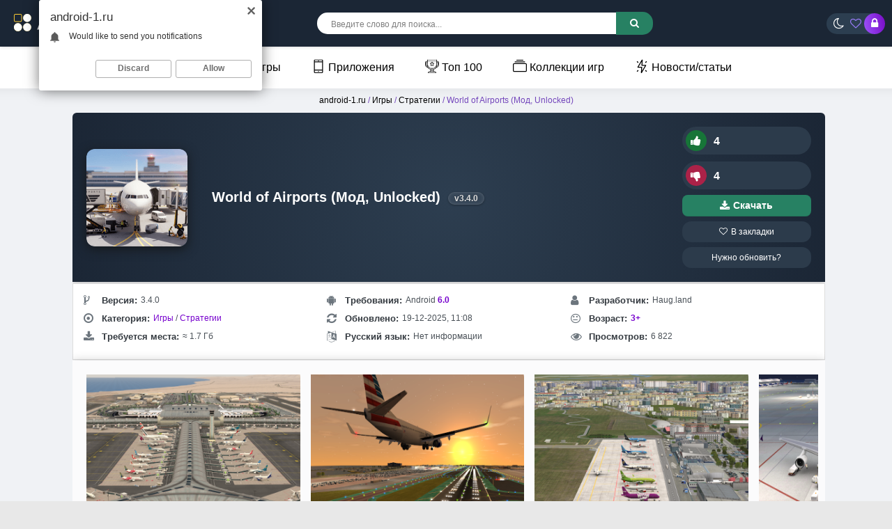

--- FILE ---
content_type: text/html; charset=utf-8
request_url: https://android-1.ru/8646-world-of-airports.html
body_size: 27640
content:
<!DOCTYPE html>
<html prefix="og: http://ogp.me/ns#" lang="ru">
<head>  
<meta name="viewport" content="width=device-width, initial-scale=1.0">
	<title>Скачать World of Airports 3.4.0 (Мод, Unlocked) на Android</title>
<meta charset="utf-8">
<meta name="title" content="Скачать World of Airports 3.4.0 (Мод, Unlocked) на Android">
<meta name="description" content="У нас вы можете скачать игру World of Airports с модом или оригинал. Полная версия APK или взломанная на телефон и планшет">
<meta name="keywords" content="аэропорта, чтобы, аэропорт, больше, которые, эффективно, также, игроков, управлять, пункт, самолетов, увеличьте, время, расширения, сильно, рейсов, помощью, значение, привлечь, управления">
<meta name="generator" content="DataLife Engine (https://dle-news.ru)">
<meta name="news_keywords" content="Unlocked, Встроенный кэш">
<link rel="canonical" href="https://android-1.ru/8646-world-of-airports.html">
<link rel="search" type="application/opensearchdescription+xml" title="Скачать лучшие моды и игры для Android бесплатно | Android-1.ru" href="https://android-1.ru/index.php?do=opensearch">
<link rel="preconnect" href="https://android-1.ru/" fetchpriority="high">
<meta property="twitter:title" content="Скачать World of Airports 3.4.0 (Мод, Unlocked) на Android">
<meta property="twitter:url" content="https://android-1.ru/8646-world-of-airports.html">
<meta property="twitter:card" content="summary_large_image">
<meta property="twitter:image" content="https://android-1.ru/uploads/posts/2025-11/unnamed-91.png">
<meta property="twitter:description" content="World of Airports предлагает уникальный опыт в жанре тактического симулятора, используя информацию и структуры, характерные для большинства аэропортов. Игрокам предстоит постепенно развивать маленький аэропорт, делая его более процветающим путем найма новых авиакомпаний и обеспечения лучших">
<meta property="og:type" content="article">
<meta property="og:site_name" content="Скачать лучшие моды и игры для Android бесплатно | Android-1.ru">
<meta property="og:title" content="Скачать World of Airports 3.4.0 (Мод, Unlocked) на Android">
<meta property="og:url" content="https://android-1.ru/8646-world-of-airports.html">
<meta property="og:image" content="https://android-1.ru/uploads/posts/2025-11/unnamed-91.png">
<meta property="og:description" content="World of Airports предлагает уникальный опыт в жанре тактического симулятора, используя информацию и структуры, характерные для большинства аэропортов. Игрокам предстоит постепенно развивать маленький аэропорт, делая его более процветающим путем найма новых авиакомпаний и обеспечения лучших">
    <link rel="shortcut icon" href="/templates/androidus-warm/images/favicon.png">

    <link rel="preload" href="/an2logo.svg" as="image" type="image/svg+xml">
    <link rel="preload" href="https://android-1.ru/uploads/posts/2025-11/thumbs/unnamed-91.png" as="image">
    <meta name="google-site-verification" content="lo8GmNLncnsv_2DkzXBEQ6CeFooAGmIfjZtJDDhC-Fs" />
    <meta name="yandex-verification" content="7deedd02d4960373" />
<style>*{background:transparent;margin:0;padding:0;outline:none;border:0;-webkit-box-sizing:border-box;-moz-box-sizing:border-box;box-sizing:border-box}ol,ul{list-style:none}blockquote,q{quotes:none}table{border-collapse:collapse;border-spacing:0}input,select{vertical-align:middle}article,aside,figure,figure img,hgroup,footer,header,nav,section,main{display:block}img{max-width:100%}.clr{clear:both}.clearfix:after{content:"";display:table;clear:both}body{font-family:'Montserrat',sans-serif;line-height:normal;padding:0;margin:0;color:var(--text-color);background-color:var(--bg-color);min-height:100%;width:100%;font-weight:500}a{color:var(--a-color);text-decoration:none}a:focus{text-decoration:none}h1,h2,h3,h4,h5{font-weight:700;font-size:18px}:root{--bg-color:#e8e8e8;--text-color:#000;--themful:#ffffffbd;--fon:#f0f2f5;--tmenu:#fff;--a-color:#000;--side-panel:#fff;--side-panel2:#e3e3e3;--finfoa:#7c4ec2;--speedbarov:#7447bc;--short-in:#ffffff;--short-inhover1:#f2f6f8;--short-lin:#e3e3e3;--comments_wrpappergood:#CCF5D1;--comments_wrpapperbad:#F5CCCC;--comm-rate3:#197635;--mass_comments_action:#ebebeb;--content-tab11:#fff;--navigationa:#fff;--catalog-genres:#f9f9f9;--comm-one:#000000;--login-box:#fff;--menu2:#1f1d3659;--menu2t:#000000;--menu3:#fff;--full-texta:#0033BD;--finfoa2:#7600cd;--rectangle-container:#f3f3f3;--spoiler332:#f5f5f5;--rectangle-container2:#e1e1e1;--spoiler3323:#ccc;--column1:#ddd;--column2:#ddd;--prev-next-navigationa:#f8f8f8;--prev-next-navigationa2:#333;--read-more:#1f1d36;--seo-text2234:#f9f9f9;--info-card:#ffffff;--info-title765:#333;--info-content765:#666;--game-card888:#fff;--game-card999:#fff;--game-title999:#333;--game-info:#555;--seo-text2235:#ffffff;--seo-text2236:#333333;--screenshots-title:#f8f8f8;--screenshots-title2:#333;--screenshots-title3:#ddd;--spoilerp:#f9f9f9;--description-header912:#423177;--info-title765:#343a40;--info-content765:#495057;--comm-right:#dbdbdb;--comm-rate3:#075709;--comm-rate3m:#8d0000;--comm-rate3a:#000000;--comm-three-left:#181818}:root.dark{--finfoa2:#7ba3fb;--bg-color:#191a2c;--text-color:#e3e3e3;--themful:#23233c;--fon:#191a2c;--tmenu:#25253a;--a-color:#eee;--side-panel:#161622;--side-panel2:#000000;--finfoa:#7ba3fb;--speedbarov:#55bad9;--short-in:#23233c;--short-inhover1:#191a2c;--short-lin:#171734;--comments_wrpappergood:#4f9f58;--comments_wrpapperbad:#bd7575;--comm-rate3:#ffffff;--mass_comments_action:#20213a;--content-tab11:#23233c;--navigationa:#2b2d52;--catalog-genres:#23233c;--comm-one:#f7f7f7;--login-box:#23233c;--menu2:#4b4d6f;--menu2t:#dedede;--full-texta:#2eb1e3;--rectangle-container:#2e2e49;--spoiler332:#2e2e49;--rectangle-container2:#46466b;--spoiler3323:#2e2e49;--column1:#4a4a73;--column2:#4a4a73;--prev-next-navigationa:#6c5dc3;--prev-next-navigationa2:#dedede;--read-more:#d1d1d1;--seo-text2234:#191a2c;--info-card:#23233c;--info-title765:#e3e3e3;--info-content765:#c5c5c5;--game-card888:#2d2d4e;--game-card999:#2d2d4e;--game-title999:#e9e9e9;--game-info:#c9c9c9;--seo-text2235:#23233c;--seo-text2236:#ddd;--screenshots-title:#363657;--screenshots-title2:#e3e3e3;--screenshots-title3:#535375;--spoilerp:#262741;--description-header912:#bba6fc;--info-title765:#dddddd;--info-content765:#c0c5ca;--comm-right:#3a3a5b;--comm-rate3:#5bec61;--comm-rate3m:#ff3d3d;--comm-rate3a:#cbcbcb;--comm-three-left:#cdcdcd}html.dark .dark body{background-color:#1f1e36;color:white}button,textarea,input[type="text"],input[type="password"]{appearance:none;-webkit-appearance:none;font-size:16px;font-family:'Arial' !important}.button,.btn,.pagi-load a,.up-second li a,.usp-edit a,.qq-upload-button,button:not(.color-btn):not([class*=fr]),html input[type="button"],input[type="reset"],input[type="submit"],.meta-fav a,.usp-btn a{display:inline-block;text-align:center;padding:0 20px;height:40px;line-height:40px;border-radius:4px;cursor:pointer;background:#278163;color:#fff;font-size:14px;font-weight:700}input[type="text"],input[type="password"]{height:40px;line-height:40px;border-radius:4px;border:0;padding:0 15px}select{height:30px;border:0;padding:0 15px}textarea{padding:15px;overflow:auto;vertical-align:top;resize:vertical}input[type="text"],input[type="password"],select,textarea{width:100%;background-color:#fff;color:#000;box-shadow:inset 0 0 0 1px #e3e3e3,inset 1px 2px 5px rgba(0,0,0,0.1)}select{width:auto;margin-bottom:10px;border-radius:25px}input::placeholder,textarea::placeholder{color:#000;opacity:0.5;font-size:14px}.img-box,.img-wide,.img-square,.img-resp,.img-resp-vert,.img-resp-sq,.img-fit{overflow:hidden;position:relative}.img-box img,.img-square img,.img-resp img,.img-resp-vert img,.img-resp-sq img{width:100%;min-height:100%;display:block}.img-fit img{width:100%;height:100%;object-fit:cover}.nowrap{white-space:nowrap;overflow:hidden;text-overflow:ellipsis}.fx-row{display:-ms-flexbox;display:-webkit-flex;display:flex;-ms-flex-wrap:wrap;-webkit-flex-wrap:wrap;flex-wrap:wrap;-ms-flex-pack:justify;-webkit-justify-content:space-between;justify-content:space-between}.fx-col{display:-ms-flexbox;display:-webkit-flex;display:flex;-ms-flex-direction:column;-webkit-flex-direction:column;flex-direction:column}.fx-center{-ms-flex-pack:center;-webkit-justify-content:center;justify-content:center}.fx-middle{-ms-flex-align:center;-webkit-align-items:center;align-items:center}.fx-1{-ms-flex-preferred-size:0;flex-basis:0;-webkit-box-flex:1;-ms-flex-positive:1;flex-grow:1;max-width:100%}b,strong,h1,h2,h3,h4,h5,.fw700{font-weight:700}.icon-left .fa,.icon-left .icon{margin-right:5px}.anim-all{transition:all .3s}.pages,.short-in,.lcomm-text,.add-comm-form,.filter-sect,.sect-ffirst{background:var(--themful);border-radius:6px}.comm-right{background-color:var(--comm-right)}.dark .pages{background-color:#1f1e36}.pages{padding:5px}.wrap{min-width:320px;position:relative;overflow:hidden;background-color:var(--fon)}.wrap-center{max-width:1270px;margin:0 auto;position:relative;z-index:20}.header{box-shadow:0 0 5px rgba(0,0,0,0.2);position:relative;z-index:999;background: linear-gradient(145deg, #1b2635, #1b2635);}@media screen and (max-width:1220px){.wrap{padding-top:60px}.header{position:fixed;left:0;top:0;width:100%}.sticky-hide{top:-70px}.is-active.sticky-hide{top:-140px}.sticky{top:0 !important}}.cols{margin:6px 0;position:relative;z-index:20}.cols2{margin:1px 0;position:relative;z-index:20;left:7%}.content{padding:0 10px}.footer{background:linear-gradient(145deg, #2d3e50, #1b2635);color:#ccc;position:relative;text-align:center;padding:20px 2000px 20px 2000px;margin:0 -2000px}.tmenu{background-color:var(--tmenu);box-shadow:1px 0 20px rgba(0,0,0,.08);font-weight:300;margin-left:-2000px;margin-right:-2000px;padding:0 2000px;position:relative;z-index:200;text-align:center}#gotop{position:fixed;width:40px;height:40px;line-height:40px;right:10px;bottom:10px;z-index:9998;display:none;background-color:#fff;color:#222;cursor:pointer;font-size:16px;border-radius:50%;text-align:center;box-shadow:0 1px 4px rgba(0,0,0,0.2)}.btn-menu{height:40px;border-radius:4px;line-height:40px;text-align:center;margin-right:18px;cursor:pointer;font-size:24px;color:#fff;display:none}.logo{display:block;width:220px;height:57px}.login-btns > *{display:inline-block;vertical-align:middle;font-size:16px;cursor:pointer;height:30px;border-radius:50%;line-height:30px;text-align:center}.btn-login{color:#fff;width:30px;margin-right:-5px;background:linear-gradient(261deg,rgb(120,12,197) 0,rgb(154,78,249) 96%)}@media (max-width:950px){.btn-login{margin-left:13px}}.btn-fav{color:#9d7eff}.btn-login:hover{background:#000;color:#fff}.search-wrap{margin-left:-22px}.search-box{width:480px;position:relative}.search-box input,.search-box input:focus{padding:0 40px 0 20px;background-color:#fff;color:#000;border-radius:15px;box-shadow:none;height:31px;line-height:31px}.search-box input:not(:focus)::placeholder{color:#000;opacity:0.5;font-size:12px}.search-box button{position:absolute;right:0;top:-1.4px;z-index:10;background:linear-gradient(261deg,rgb(120,12,197) 0,rgb(154,78,249) 96%);color:#fff !important;font-size:14px !important;height:33px !important;line-height:31px !important;border-radius:0 15px 15px 0 !important;margin-right:-2px}.tmenu > li{display:inline-block;margin-right:30px;position:relative}@media (max-width:767px){.tmenu > li{float:left;margin-right:10px;width:100%;text-align:left}}.tmenu > li > a{display:block;height:60px;line-height:60px;font-weight:400;margin-left:10px}.tmenu .fa{color:#8614d3;margin-right:6px}.tmenu > li > a:hover,.tmenu .menuactive > a{color:#8f5ef9}.sect-header{margin-bottom:10px}.sect-title{font-size:20px;font-weight:400}.sect-link{display:inline-block;padding:0 15px;border-radius:15px;cursor:pointer;margin-left:15px;margin-top:5px;background:linear-gradient(145deg,#2f1f4c,#2f296b);color:#fff;font-size:12px;height:30px;line-height:30px;font-weight:700}@media screen and (max-width:760px){.short-item23{float:left;width:100%;padding:0 4px;margin-bottom:10px}}.top-item{width:100%;margin-bottom:15px;font-size:12px;line-height:1.5}.top-img{width:40px;height:40px;margin-right:8px;border-radius:6px}.footer > *{position:relative;z-index:10}.ft-menu li{display:inline-block;margin:0 10px 15px 10px}.ft-menu a{color:#fff;font-weight:700}.ft-copyr{font-size:12px;margin-bottom:20px}.bottom-nav{line-height:40px;text-align:center;padding:30px 0 15px 0}.pagi-nav{max-width:100%;display:inline-block}.pagi-nav > span{display:inline-block}.pprev,.pnext{}.pprev{}.pnext a,.pprev a,.pprev > span,.pnext > span{display:block;width:46px;text-align:center}.navigation{text-align:center}.navigation a,.navigation span,.pnext a,.pprev a,.pprev > span,.pnext > span{display:inline-block;padding:0 15px;background-color:var(--navigationa);margin:5px 2px 0 2px;border-radius:4px;font-size:18px;box-shadow:1px 0 20px rgba(0,0,0,.08)}.navigation span,.pagi-nav a:hover{background-color:#7840d1;color:#fff}.navigation span.nav_ext{background-color:var(--navigationa);color:#939393}.pagi-nav a:hover{background-color:#7840d1;color:#fff}.dle-comments-navigation .pagi-nav{margin-bottom:0}.sect-rels .sect-title{position:relative;left:20px;font-size:18px;font-weight:700}.sect-ffirst{overflow:hidden}.frate,.fheader{position:relative;z-index:20;color:#fff}.frate{width:200px;padding-left:15px}.rate3-short{white-space:nowrap;font-weight:700}.sr-plus1,.sr-minus1{cursor:pointer;height:40px;line-height:30px;border-radius:20px;background:#2c3b4b;padding:5px;padding-right:15px;color:#fff}.sr-minus1{margin-top:10px}.sr-plus1 div,.sr-minus1 div{display:inline}.sr-plus1 .fa{background-color:#177538;color:#ffffff}.sr-minus1 .fa{background-color:#ab2248;color:#ffffff}.rate3-short .fa{font-size:16px;margin-right:10px;width:30px;height:30px;line-height:30px;text-align:center;border-radius:50%;min-width:30px}.sr-plus1:hover .fa,.sr-minus1:hover .fa{background-color:#146889;color:#fff}.ffav a{display:block;border-radius:13px;padding:8px 0;text-align:center;background:#2c3b4b;color:#ffffff;margin-top:7px;font-size:12px}.ffav2 a{display:flex;align-items:center;justify-content:center;gap:6px;border-radius:8px;font-size:13.5px;font-weight:600;text-align:center;color:#fff;background:#278163;padding:8px 0;margin-top:8px;box-shadow:inset 0 -1px 0 rgba(0,0,0,0.1);transition:background 0.3s ease,transform 0.2s ease;text-decoration:none}.ffav2 a:hover{background:#2f9e77;transform:translateY(-1px)}.ffav2 a:active{transform:scale(0.98);box-shadow:none}.ffav2 .fa{font-size:15px;line-height:1}.finfo2 a{color:var(--finfoa2)}.fdesc{padding:3px}.fdl-box{padding:5px}.fdl-header{margin-bottom:15px}.fdl-btn-new{width:100%;overflow:hidden;background-color:#501d81;color:#ffffff;border-radius:1px;text-align:center}.fdl-btn-icon,.fdl-btn-size{width:50px;background-color:rgba(0,0,0,0.1);font-size:24px}.fdl-btn-title{padding:15px;text-align:left;font-size:16px}.fdl-btn-title div + div{font-size:12px;margin-top:5px;opacity:0.8;font-weight:400}.fdl-btn + .fdl-btn{margin-top:8px;margin-bottom:8px}.fdl-btn-gp{background-color:#297b3f;border-radius:10px;margin-bottom:8px;max-width:650px}.fdl-btn-gp2{background-color:#317735;margin-bottom:8px;max-width:650px}.fdl-btn-gp img{width:20px}.fdl-btn-gp .fdl-btn-icon{background-color:rgb(71 163 80 / 63%)}.fdl-btn-gp2 .fdl-btn-icon2{background-color:rgb(71 163 80 / 63%)}.fdl-btn-gp2 img{width:20px}.fdl-btn-gp2 .fdl-btn-icon{background-color:rgb(130 73 203)}.fdl-btn:hover{background-color:#8f2cf4;color:#fff}.fdl-btn-icon2{background-color:rgb(44,122,70)}.fdl-btn-icon2{width:50px;background-color:rgb(90,60,143);font-weight:400;font-size:13px}
 .video-box embed,.video-box object,.video-box video,.video-box iframe,.video-box frame{max-width:100% !important;display:block;width:100%;height:400px}.mejs-container{max-width:100% !important}.full-text{line-height:2;font-size:14px;font-weight:400}.text2{line-height:2;margin-top:10px;font-size:12px;font-weight:400}.full-text img:not(.emoji){max-width:100%}.full-text > img[style*="left"],.full-text > .highslide img[style*="left"]{margin:0 10px 10px 0}.full-text > img[style*="right"],.full-text > .highslide img[style*="right"]{margin:0 0 10px 10px}.full-text a{text-decoration:none;color:var(--full-texta);text-decoration:none;background:linear-gradient(#001fff,#001fff) no-repeat;background-size:100% 1px;background-position:0 1em}.full-text a:hover{text-decoration:none}.full-text h2,.full-text h3,.full-text h4,.full-text h5{margin:10px 0;font-size:24px;font-weight:300}.full-text p{border-radius:30px}.dcont{background-color:#1b1f17b3;color:#ffffff;border-radius:30px;text-align:center}.full-text ul,.full-text ol{margin:0}.full-text ul li{list-style:disc;margin-left:40px}.full-text ol li{list-style:decimal;margin-left:40px}.full-taglist a{color:#d20068}.full-taglist{margin-top:20px}.full-taglist span:not(.fa):not(:last-child):after{content:",";display:inline}
 .add-comms{padding:15px;margin-bottom:30px;display:none}.ac-inputs input{width:48.5%;margin-bottom:15px}.ac-textarea textarea{height:100px;margin-bottom:15px}.add-comms input,.add-comms textarea,.ac-submit button{}.ac-protect,.ac-textarea .bb-editor + br{display:none}.comments_subscribe input{margin-right:10px}.comments_subscribe{display:block}.mass_comments_action{padding:10px;background-color:var(--mass_comments_action);margin:20px 0 0 0;text-align:right}.last-comm-link{font-size:16px;margin-bottom:10px;text-decoration:underline}.comm-item{margin-bottom:30px;font-size:12px}.comm{max-width:900px;margin:0 auto}.comm-left{width:50px;margin-right:15px}.comm-right{padding:10px 15px;position:relative;border-radius:6px}.comm-right:before,.comm-right:after{content:'';border:10px solid transparent;border-right-color:#fff;position:absolute;right:100%;top:15px;margin-right:-1px;z-index:2}.comm-right:after{z-index:1;margin-right:0;border-right-color:#e3e3e3}.comm-img{height:50px;border-radius:50%;background-color:transparent}.comm-two{margin:10px 0 10px 0;font-size:12px !important}.comm-one > span{margin-right:15px;color:var(--comm-one)}.comm-one > span.comm-author,.comm-one > span.comm-author a{color:color:var(--comm-one)}.comm-three-left > a,.comm-three-right li a{color:var(--comm-three-left)}.comm-three-right li{display:inline-block;margin-left:15px}.comm-rate3{white-space:nowrap;font-size:14px;margin-right:15px;height:20px;line-height:20px;display:inline-block;vertical-align:top;color:#000000;position:relative;top:-3px}.comm-rate3 a{display:inline-block;vertical-align:middle;color:var(--comm-rate3a);position:relative;top:-2px}.comm-rate3 a:hover{color:#000}.comm-rate3 a:last-child{margin-bottom:-6px}.comm-rate3 > span{margin:0 5px;font-size:12px}.comm-rate3 > span > span.ratingtypeplus{color:#06b601}.comm-rate3 > span > span.ratingplus{color:var(--comm-rate3)}.comm-rate3 > span > span.ratingminus{color:var(--comm-rate3m)}.comm-three a:hover{text-decoration:underline}
 .login-overlay,.mmenu-overlay{position:fixed;z-index:998;left:0;top:0;width:100%;height:100%;opacity:0.9;display:none;background-color:#000}.login-box{position:fixed;z-index:999;left:50%;top:50%;transform:translate(-50%,-50%);background-color:var(--login-box);padding:30px 60px 40px 60px;border-top:5px solid #f39c12;width:400px;box-shadow:0 20px 60px rgba(0,0,0,0.5);display:none}.login-close{width:26px;height:26px;line-height:26px;text-align:center;font-size:24px;cursor:pointer;position:absolute;top:-30px;right:-30px;color:#fff}.login-title{font-size:18px;font-weight:700;margin-bottom:15px;text-align:center}.login-title:first-letter{color:#f39c12}.login-avatar{width:60px;height:60px;border-radius:50%;margin:0 auto 15px auto;text-align:center;line-height:60px;font-size:24px;background-color:#f2f6f8;color:#939393}.login-input{margin-bottom:15px}.login-btn button{width:100%;margin:15px 0}.login-btm a{border-bottom:1px dotted #3498db;color:#3498db;font-size:12px}.login-check{position:relative}.login-check input{opacity:0;position:absolute;cursor:pointer}.login-check span{display:block;padding-left:36px;height:30px;line-height:30px;color:#939393}.login-check span:before,.login-check span:after{content:'';position:absolute;top:50%;transition:.3s}.login-check span:before{left:0;height:10px;margin-top:-5px;width:26px;border-radius:5px;background:#fff;box-shadow:inset 0 1px 4px rgba(0,0,0,0.3)}.login-check span:after{left:1px;height:12px;width:12px;margin-top:-6px;background:#2ecc71;border-radius:6px;box-shadow:0 1px 4px rgba(0,0,0,0)}.login-check input:checked + span:before{background-color:#fff}.login-check input:checked + span:after{left:13px;background-color:#fff;box-shadow:0 1px 4px rgba(0,0,0,0.3)}.login-menu{border-top:1px solid #e3e3e3;border-left:1px solid #e3e3e3}.login-menu li{text-align:center;border-right:1px solid #e3e3e3;border-bottom:1px solid #e3e3ee;width:50%}.login-menu a{display:block;padding:10px 5px;font-size:12px}.login-menu li .fa{display:none;height:28px;font-size:22px;color:#06c}.login-admin{text-align:center;margin:-10px 0 25px 0}.login-soc-title{display:flex;align-items:center;margin:30px 0 15px 0}.login-soc-title:before,.login-soc-title:after{content:'';height:1px;background-color:#e3e3e3;flex:1}.login-soc-title:before{margin-right:15px}.login-soc-title:after{margin-left:15px}.login-soc-btns{text-align:center}.login-soc-btns a{display:inline-block;margin:0 3px;vertical-align:top}.login-soc-btns img{display:block;width:30px;height:30px;border-radius:50%}
 .btn-search{display:none}.side-panel{width:280px;height:100%;overflow-x:hidden;overflow-y:auto;background-color:var(--side-panel);padding:15px;padding-top:0;z-index:9999;position:fixed;left:-320px;top:0;transition:left .4s;-webkit-transition:left .4s}.side-panel.active{left:0}.close-overlay{width:100%;height:100%;background-color:rgba(0,0,0,0.5);position:fixed;left:0;top:0;z-index:9998;display:none}.btn-close{cursor:pointer;display:block;left:280px;top:-40px;position:fixed;z-index:9999;width:40px;height:40px;line-height:40px;text-align:center;font-size:18px;background-color:#e84e36;color:#fff;transition:top .4s;-webkit-transition:top .4s}.btn-close.active{top:0}body.opened-menu{overflow:hidden;width:100%;height:100%}.side-panel .share-box{display:none}.side-panel .to-mob{display:block}.side-panel .tmenu{margin:0;padding:0;box-shadow:none;margin-bottom:15px;background-color:var(--side-panel)}.side-panel .tmenu > li{width:100%;border-bottom:1px solid var(--side-panel2);float:none}.side-panel .tmenu > li > a{height:40px;line-height:40px}.side-panel .hidden-menu{position:static;display:block;width:100%;border-radius:0;box-shadow:none;background-color:#f3f3f3;width:calc(100% + 30px);margin-left:-15px}@media screen and (max-width:1220px){.wrap-center{max-width:1000px}.header-in{padding-left:10px;padding-right:10px}.footer{padding-left:2010px;padding-right:2010px}#gotop{display:none !important}.not-logged .login-avatar,.to-mob{display:none}.login-close{top:-5px}.login-title{font-size:18px}.login-box{max-width:calc(100% - 60px);padding:15px}.btn-menu{display:block;color:#fff;width: 20px;}.col-left,.col-right{box-shadow:none}.content{min-width:100%;padding:0}.col-left{-ms-flex-order:9;-webkit-order:9;order:9}.filter-content{padding-left:10px;padding-right:10px}.cols{padding-left:10px;padding-right:10px}.cols2{margin:15px auto;position:relative;z-index:20;left:0;max-width:870px}.sect-ffirst{margin:-25px -10px 0 -10px;border-radius:0}
 .sect-ffirst2{margin:0 0 0 0;border-radius:0;border-top:5px solid #f39c12}marquee{display:none}}.btn-search2{display:block;font-size:18px;text-align:right;color:#fff;margin-right:5px}@media screen and (max-width:950px){.wrap-center{max-width:768px}.search-wrap,.btn-fav{display:none}.search-box{width:100%}.btn-search{display:block;font-size:18px;text-align:right;color:#ffffff;margin-right:15px}.btn-search2{display:block;font-size:18px;text-align:right;color:#fff;margin-right:-13px}.short-item{width:33.33%}.short-item22{width:40%}.filter-sect{margin-top:-20px}.filter-icon{width:100%;border-radius:0;padding:15px;font-size:16px;display:block}.filter-icon:after{content:'Подобрать по параметрам';margin-left:10px;display:inline;font-size:14px;font-weight:700}.filter-content{display:none}.filt-col{width:100%;margin-bottom:15px}.filter-btns{width:100%}.filt-range{width:100%;padding-right:23px}.sect-title{font-size:18px;font-weight:700}.sect-col{width:100%}.sect-col + .sect-col{margin-top:30px}.sect-wide{order:10}.site-desc-wr{order:11}.logo{overflow:hidden;position:relative;-ms-flex-preferred-size:0;flex-basis:0;-webkit-box-flex:1;-ms-flex-positive:1;flex-grow:1;max-width:100%;min-width:50px;margin-right:30px}.logo img{position:absolute;height:auto;left:0;top:40%;transform:translateY(-50%);width:220px}.search-wrap{min-width:100%;padding:0 0 10px 0;margin:0;-ms-flex-order:9;-webkit-order:9;order:9}.is-active .search-wrap{display:block}}@media screen and (max-width:760px){.wrap-center{max-width:640px}.col-left,.col-right{width:100%;margin-bottom:10px}.dcont button{font-size:12px;margin-bottom:15px;padding:0 15px !important}.comments-tree-list .comments-tree-list{padding-left:0 !important}.comments-tree-list .comments-tree-list:before{display:none}.mass_comments_action{display:none}}@media screen and (max-width:590px){.wrap-center{max-width:480px}.top-item{width:100%}.short-item{width:50%;padding:0 3px}.short-item22{padding:0 3px}.fheader h1{font-size:16px;font-weight:600}.frate{width:100%;width:calc(100% + 20px);padding:10px 5px;margin:1px 190px -10px -10px}.frate .mrating{transform:none;margin:0 auto;left:0;width:150px}.sect-ffirst .short-img-bg{right:0}.sect-ffirst .short-img{width:110px;height:110px;z-index:3}.sect-ffirst .short-img-holder,.fmessage{padding-left:8px;padding-right:8px}.finfo li{width:33.33%;max-width:33.33%;margin-bottom:15px;padding:0 10px;font-size:12px}.finfo{padding-bottom:0;padding-left:0;padding-right:0;justify-content:start}.fdl-box .fdl-header{display:block;text-align:center}.fdl-box .share{margin:15px auto 0 auto}.rate3-short{display:flex;justify-content:space-between}.sr-plus1,.sr-minus1{margin:0;min-width:49%}.fdesc,.fdl-box{}.ui-dialog{width:100% !important}.upop-left,.upop-right{float:none !important;width:100% !important;margin:0;padding:0 20px}.upop-left{margin-bottom:10px;text-align:center}.ui-dialog-buttonset button{display:block;margin:0 0 5px 0;width:100%}#dofullsearch,#searchsuggestions span.seperator{display:none !important}.attach .download-link{margin:0 -15px 0 0;float:none;display:block;padding:0 10px}.attach-info{float:none}}@media screen and (max-width:470px){.wrap-center222{max-width:320px}.logo{margin-right:5px}.short-label{bottom:auto;right:auto;top:15px;left:-55px;z-index:9999}.short-label2{bottom:auto;right:auto;top:2px;left:-38px;z-index:20}.sect-comms .sect-title{display:none}.sect-comms .sect-link{margin:0;width:100%;text-align:center}.video-box embed,.video-box object,.video-box video,.video-box iframe,.video-box frame{height:250px}}.clouds_xsmall a{border-radius:4px;margin-left:15px;display:inline-block;padding:0 15px;background-color:#2c2c3a;color:#fff;font-size:12px;height:30px;line-height:30px;font-weight:700;margin-top:8px}.logo{margin-top:10px}.login-btns{background:linear-gradient(145deg,#2c3e50,#2c3e50);border-radius:20px;padding-left:10px;margin-right:10px}.fx-middle{-ms-flex-align:center;-webkit-align-items:center;align-items:center}.btnupdateapp{display:block;border-radius:13px;padding:8px 0;text-align:center;background:#2c3b4b;color:#ffffff;font-size:12px}@media (max-width:768px){.button-container{display:grid;grid-template-columns:repeat(2,1fr);gap:10px}.button-container > div{width:100%}}
 .sect-green2{background-color:#674caf;color:#fff;margin-bottom:3px}.sect-weektop3 .sect-title,.sect-weektop3 .sect-title{font-size:20px}.sect-weektop3 .sect-header,.sect-weektop3 .sect-header{margin-bottom:15px}.sect-weektop3{border-radius:15px;padding:15px;background:linear-gradient(145deg,#2f1f4c,#2f296b)}.sect-weektop3 .top-item{width:25%;color:#fff;margin:0 0 15px 0 !important}.sect-weektop3 .top-cat{color:#97c991}@media screen and (max-width:760px){.wrap-center{max-width:640px}.short{width:33.33%}.sect-weektop3 .top-item{width:50%}.sect-weektop3 .top-item{width:100%}}@media screen and (max-width:760px){.wrap-center{max-width:640px}.short{width:33.33%}.sect-weektop2 .top-item{width:50%}.sect-weektop2 .top-item{width:100%}}.sect + .sect{margin-top:30px}.sect-link{white-space:nowrap;margin-left:15px}.mb-rem-15{margin-bottom:-15px}.top-item:hover .top-title{text-decoration:underline}.top-title{color:#e3e3e3;font-weight:600}#fixed{width:200px;position:absolute}.tabs{min-width:320px;max-width:1050px;padding:0;margin:0 auto}
 .tabs>section{display:none;padding:5px;background:var(--content-tab11)}.tabs>section>p{margin:0 0 5px;line-height:1.5;color:#383838;
 -webkit-animation-duration:1s;animation-duration:1s;-webkit-animation-fill-mode:both;animation-fill-mode:both;-webkit-animation-name:fadeIn;animation-name:fadeIn}.tabs>input{display:none;position:absolute}.screenshots-title{font-size:18px;font-weight:bold;color:var(--screenshots-title2);text-align:center;background-color:var(--screenshots-title);border:1px solid var(--screenshots-title3);border-radius:4px;padding:8px;margin-top:5px;box-shadow:0 2px 4px rgba(0,0,0,0.1);max-width:200px;margin-left:auto;margin-right:auto;font-family:'Arial',sans-serif}#tab1:checked~#content-tab1,#tab2:checked~#content-tab2,#tab3:checked~#content-tab3,#tab4:checked~#content-tab4{display:block}@media screen and (max-width:680px){.tabs>label{}.tabs>label:before{margin:0;font-size:18px}.soc{width:40%;margin-bottom:30px}}
 .fsect,.tabs-box,.fdl-box{padding-left:10px;padding-right:10px;border:3px solid #3b3c59;border-radius:0 0 30px 30px;margin-bottom:3px}@media (max-width:650px){.scr-box a img{max-height:210px;min-height:210px}}.scr-box br{display:none}::-webkit-scrollbar{width:10px;height:4px;cursor:pointer}::-webkit-scrollbar-track-piece{background:#1e1f35;-webkit-border-radius:0}::-webkit-scrollbar-thumb:vertical{height:5px;background-color:#603cd2;-webkit-border-radius:5px;cursor:pointer}::-webkit-scrollbar-thumb:horizontal{width:5px;background-color:#603cd2;-webkit-border-radius:3px;cursor:pointer}.fdl-old09{padding:0;border-radius:15px;margin-bottom:10px;color:white;justify-content:center;align-items:center;max-width:800px}.fdl-btn2-title{font-size:15px;z-index:1}.fdl-btn2-icon{width:50px;height:100%;border-radius:4px 0 0 4px;text-align:center;position:absolute;left:0;top:0;font-size:24px;background-color:rgb(50 33 103)}.fdl-btn325-size{background-color:#27ae60;padding:10px;border-radius:4px;margin-left:15px;background:rgb(45 29 95);box-shadow:0 1px 2px rgba(0,0,0,.15)}.fdl-btn300:hover,.fdl-ctrl > *:hover{opacity:0.8}.fdl-old09 .fdl-btn300{background:linear-gradient(238deg,rgba(112,58,140,0.8799894957983193) 0,rgba(57,37,119,0.896796218487395) 40%)}.fdl-old3 .fdl-btn300{background:linear-gradient(238deg,rgba(112,58,140,0.8799894957983193) 0,rgba(57,37,119,0.896796218487395) 40%)}.fdl-btn300{text-align:center}.fdl-old09 .fdl-btn300{background:rgb(75 58 139)}.fdl-btn300{background:linear-gradient(238deg,rgba(112,58,140,0.8799894957983193) 0,rgba(57,37,119,0.896796218487395) 40%);color:#ffffffde !important;padding:10px 15px;border-radius:4px;background:linear-gradient(to bottom,#6fbf73 0,#46a14a 100%);box-shadow:0 1px 2px rgb(0 0 0 / 15%);position:relative;padding-left:73px;min-height:58px}.fx-1{-ms-flex-preferred-size:0;flex-basis:0;-webkit-box-flex:1;-ms-flex-positive:1;flex-grow:1;max-width:1100px;min-width:50px}.fx-2{-ms-flex-preferred-size:0;flex-basis:0;-webkit-box-flex:1;-ms-flex-positive:1;flex-grow:1;min-width:50px}@media screen and (min-width:360px) and (max-width:420px){
 .screen3d{display:flex}}.fullstorytags{background-color:#2c3e50;color:#fff;text-align:center;padding-top:6px;margin-top:-2px}.updtbtn{padding-top:7px}@media(max-width:1440px){.top-four__items{border-radius:0}.main-top::before{height:128px}.header{background-color:black}.main-top::before{right:calc((100% - 533px)/2)}}@media screen and (max-width:765px){.scrolling::-webkit-scrollbar{display:none}.scrolling{-ms-overflow-style:none;scrollbar-width:none}}.fa-fw{color:#8c8b8b}.fdl-btn2-title{z-index:10}.spoilerp{position:relative;margin-bottom:1rem;max-width:800px}.spoilerp input[type="checkbox"]{display:none}.spoilerp label{display:block;cursor:pointer;padding:7px;border:1px solid var(--screenshots-title3);background-color:var(--spoilerp);font-size:14px}.spoilerp .hiddenp{display:none;border:1px solid var(--screenshots-title3);border-top:none;font-family:'Helvetica Neue',Arial,sans-serif;line-height:1.6;font-size:13px;padding:10px}.spoilerp .hiddenp a{color:#8377ff;text-decoration:underline}.spoilerp input[type="checkbox"]:checked ~ .hiddenp{display:block}.layer::-webkit-scrollbar{width:0;height:0}@media (max-width:991px){.main-head-left{margin:0 auto;text-align:center;padding-left:1.5rem;padding-right:1.5rem}.main-head .btn-orange{display:inline-block!important}.main-head .btn{width:47%;max-width:9rem}.main-head .btn-orange{margin-left:.5rem}}@media (min-width:1200px){.main-head .btn{width:30%;max-width:9rem}}@media (min-width:992px){.main-head .wrp{display:flex}.main-head-right{display:block!important;position:relative;background-color:#f77a4c;width:45%;max-width:30rem;padding-left:2rem;margin-left:auto}.main-head-right::after,.main-head-right::before{content:"";position:absolute;top:0;width:0;height:0;border-style:solid;border-color:transparent}.main-head-right::after{left:0;margin-left:-9.75rem;border-bottom-color:#f77a4c;border-width:0 0 22.5rem 9.75rem}.main-head-right::before{right:0;margin-right:-9.75rem;border-top-color:#f77a4c;border-width:22.5rem 9.75rem 0 0}}@media (min-width:1140px){.main-head-right{margin-right:3rem}}.wrp{width:100%;max-width:calc(1200px + 4rem);margin:0 auto}@media (min-width:500px){.wrp{padding:0 2rem}}.wrp{display:flex}ul.foot_menu{display:flex;list-style:none;padding:0;margin:0 0 0 -.75rem}.main-head .title+p{line-height:1.5em;max-height:4.5em;overflow:hidden;margin-bottom:10px;font-size:14px;margin-top:2.5%}.btn.btn-orange{background:linear-gradient(161deg,rgb(98 25 147) 0,rgb(103 29 155) 100%);color:#e3e3e3;opacity:1!important;border-radius:20px}.btn.btn-green{background:linear-gradient(161deg,rgb(98 25 147) 0,rgb(103 29 155) 100%);opacity:1!important;border-radius:20px}.btn.btn-dark,.ui-button{background:linear-gradient(161deg,rgb(98 25 147) 0,rgb(103 29 155) 100%);color:#e3e3e3;opacity:1!important;border-radius:20px}@media (max-width:576px){.main-head{background-position:45% 50%}}@media (min-width:992px){.main-head .wrp{display:flex}.main-head-right{display:block!important;position:relative;background-color:#1f1d36;width:45%;max-width:30rem;padding-left:2rem;margin-left:auto}.main-head-right::after,.main-head-right::before{content:"";position:absolute;top:0;width:0;height:0;border-style:solid;border-color:transparent}.main-head-right::after{left:0;margin-left:-9.75rem;border-bottom-color:#1f1d36;border-width:0 0 22.5rem 9.75rem}.main-head-right::before{right:0;margin-right:-9.75rem;border-top-color:#1f1d36;border-width:22.5rem 9.75rem 0 0}}@media (min-width:1140px){.main-head-right{margin-right:3rem}}.section{padding-top:1.5rem}.catalog-breadcrumbs .breadcrumbs-list{position:relative;padding:0;margin:0;display:flex;list-style:none;justify-content:center;align-items:center}@media (max-width:1023px){.catalog-breadcrumbs .breadcrumbs-list{margin-left:65px;padding:10px 1px 5px 0}}@media (max-width:1220px){.catalog-breadcrumbs .breadcrumbs-list{margin-left:70px;padding:10px 1px 5px 0}}@media (max-width:600px){.catalog-breadcrumbs .breadcrumbs-list{margin-left:10px;margin-right:10px;padding:10px 1px 5px 0}}.speedbar .over{color:var(--speedbarov);padding-top:10px;font-size:12px}.slice{overflow:hidden;position:relative;transition:height .2s}.slice-masked:before{content:'';position:absolute;z-index:1;bottom:0;left:0;right:0;height:70px;pointer-events:none;background:-webkit-linear-gradient(top,rgba(255,255,255,0) 0,#3b347e 100%);background:linear-gradient(to bottom,rgba(255,255,255,0) 0,#333333 100%)}.slice-btn{margin:20px 0;font-weight:700;text-align:center}.slice-btn span{display:inline-block;cursor:pointer;text-decoration:underline;color:#B0D3FC}.scrin-box{-webkit-box-shadow:0 0 13px 0 rgba(0,0,0,0.19);-moz-box-shadow:0 0 13px 0 rgba(0,0,0,0.19);box-shadow:0 0 13px 0 rgba(0,0,0,0.19)}.scrin-box .scrin-items{overflow-x:auto;overflow-y:hidden;padding:0 10px;margin:-15px auto}.scrin-box .scrin-items ul{text-align:center}.scrin-box{width:auto;white-space:nowrap;min-height:180px}.scrin-box .scrin-items .scrin-images li{vertical-align:top;display:inline-block;margin-right:10px;overflow:hidden;border-radius:8px;min-width:130px}.scrin-box .scrin-items img{max-height:210px;min-height:210px;min-width:130px;width:100%;border:0}@media(max-width:899px){.catalog-genres .catalog-genres-list{display:none}.catalog-genres .catalog-genres-list.active{display:block;background-color:#162f3a;padding-bottom:10px}.catalog-genres .catalog-genres-item{margin-top:0;margin-bottom:5px;margin-right:0;color:#fff}.catalog-genres .catalog-genres-item:last-of-type{margin-bottom:0}.catalog-genres .catalog-genres-item a{color:#fff;border:0;padding-left:18px;border-radius:0}.catalog-genres .catalog-genres-item a:hover{background-color:#01913a;border:0}}.catalog-breadcrumbs .breadcrumbs-item:last-child a{color:#01913a}.catalog-breadcrumbs .breadcrumbs-item:last-child::after{content:none}.catalog-genres .container{padding:15px 20px 5px;border-radius:4px;background-color:var(--catalog-genres)}@media(max-width:899px){.catalog-genres .container{padding:0}}@media(max-width:899px){.catlol{background-color:#6d51cd}}.rectangle-container{position:relative;background-color:var(--rectangle-container);border:2px solid var(--rectangle-container2);border-radius:5px;padding:10px;margin-top:5px;word-break:break-word;font-weight:normal;max-width:1200px;margin:0 auto;font-family:'Open Sans',Arial,sans-serif;line-height:1.5;font-size:15px;color:var(--seo-text2236);background:var(--seo-text2235);border-radius:8px;box-shadow:0 2px 4px rgba(0,0,0,0.1);margin-bottom:10px}.navigation-text{display:block;max-width:100%;white-space:nowrap;overflow:hidden;text-overflow:ellipsis}.prev-next-navigation{display:flex;justify-content:space-between;margin:10px 0}.prev-next-navigation a{display:flex;align-items:center;text-decoration:none;color:var(--prev-next-navigationa2);background-color:var(--prev-next-navigationa);padding:10px;border-radius:5px;box-shadow:0 2px 5px rgba(0,0,0,0.2);transition:box-shadow 0.3s ease}.prev-next-navigation a:hover{box-shadow:0 4px 7px rgba(0,0,0,0.3)}.prev-next-navigation img{max-width:50px;margin-right:10px}@media (max-width:768px){.prev-next-navigation{flex-direction:column}.prev-next-navigation a{justify-content:center;width:100%;margin-bottom:6px;flex-direction:row}.prev-next-navigation img{display:inline;margin:0 5px}}.fa-arrow-left,.fa-arrow-right{margin:0 10px}@media (max-width:768px){.catalog-breadcrumbs{background-color:#20303f}}@media (max-width:768px){.speedbar .over{color:#d3b7ff;font-size:11px;margin-bottom:2%}}@media (max-width:768px){.speedbar a{color:#5edcff;font-size:12px}}@media screen and (max-width:768px){.games-container999::-webkit-scrollbar{display:none}.games-container999{-ms-overflow-style:none;scrollbar-width:none}}.info-card765{font-family:Arial,sans-serif;background-color:var(--info-card);border:1px solid var(--screenshots-title3);padding:20px;margin-bottom:1px;display:grid;grid-template-columns:repeat(auto-fit,minmax(240px,1fr));gap:20px}.info-item765{display:flex;align-items:center}.info-title765{font-weight:bold;color:var(--info-title765);margin-right:10px;font-size:0.9em}.info-content765{font-weight:400;color:var(--info-content765);font-size:0.8em}.info-panel444{background:linear-gradient(145deg,#333333,#333333);color:#FFF;padding:20px;border-radius:15px;margin-bottom:5px}.info-section444{padding:10px 10px}.info-title444{font-size:18px;font-weight:600;margin-bottom:10px;color:#e7e7e7}.info-content444{margin-bottom:10px;line-height:1.5;font-weight:400;font-size:14px;color:#e7e7e7}.info-content444 ul li{list-style:disc;margin-left:40px}.info-icon444{display:inline-block;width:24px;text-align:center;margin-right:10px}.spoilerp{position:relative;margin-bottom:1rem;max-width:650px}.spoilerp input[type="checkbox"]{display:none}.spoilerp label{display:block;cursor:pointer;padding:7px;border:1px solid var(--screenshots-title3);background-color:var(--spoilerp);font-size:14px}.spoilerp .hiddenp{display:none;border:1px solid var(--screenshots-title3);border-top:none;font-family:'Helvetica Neue',Arial,sans-serif;line-height:1.6;font-size:13px;padding:10px}.game-info-container{background: radial-gradient(circle at center, #2d3e50 0%, #1b2635 100%);color:#ffffff;padding:20px;box-shadow:0 4px 8px rgba(0,0,0,0.2);display:flex;align-items:center;justify-content:flex-start;margin-bottom:2px}.game-text{display:flex;flex-wrap:wrap;gap:6px;align-content:flex-start;justify-content:space-around;align-items: baseline;flex-direction: column;margin:1px 20px 1px;padding-left:15px;margin-right:auto}.game-actions{margin-left:auto}@media (max-width:768px){.game-info-container{flex-direction:column;padding:15px}}.games-section999{background:linear-gradient(145deg,#1b1235,#1a2953);padding:15px;border-radius:8px;overflow:hidden;margin-bottom:5px}.games-header999{color:white;text-align:center;font-family:'Roboto',sans-serif;margin-bottom:10px}.games-container999{display:flex;overflow-x:auto;gap:10px}.game-card999{flex:0 0 auto;width:125px;padding:10px;background-color:var(--game-card999);border-radius:10px;box-shadow:0 2px 4px rgba(0,0,0,0.2);transition:transform 0.2s;text-align:center;font-family:'Roboto',sans-serif}.game-card999:hover{transform:translateY(-5px);box-shadow:0 4px 8px rgba(0,0,0,0.3)}.game-image999{width:100%;border-radius:8px;margin-bottom:8px}.game-title999{font-size:12px;color:var(--game-title999);margin:5px 0;white-space:nowrap;overflow:hidden;text-overflow:ellipsis;max-width:125px;font-weight:700}.scrolling-wrapper-flexbox{display:flex;flex-wrap:nowrap;overflow-x:auto;margin-bottom:6px}.main-top-title{padding:10px 0;text-align:center}.game-info{font-size:11px;color:var(--game-info);white-space:nowrap;overflow:hidden;text-overflow:ellipsis;max-width:125px}@media screen and (max-width:768px){.games-container999::-webkit-scrollbar{display:none}.games-container999{-ms-overflow-style:none;scrollbar-width:none}}@media (max-width:768px){.game-text{align-content:space-around}}@media (max-width:768px){.game-actions{margin:0 auto;width:100%;display:flex;justify-content:center;flex-wrap:wrap}.game-actions .button{margin-top:10px;width:auto}.game-text,.game-actions{margin:8px auto 0;padding-left:5px;width:calc(100% - 30px);display:flex;flex-direction:column;align-items:center;flex-wrap:wrap;}}.image-container-ims{min-width:140px;height:140px;overflow:hidden;border-radius:10px;background-color:#21252900;box-shadow:0 4px 15px rgb(22 25 28)}.fixed-size-image-ims{width:100%;height:100%;object-fit:cover;border-radius:10px}.svgs{margin-right:4px;vertical-align:sub;width:20px;height:20px;display:inline-block}.scrin-box{padding:10px;text-align:center;min-height:275px}.gallery-title{font-size:1.4em;margin-bottom:20px}.scrin-items{flex-wrap:wrap;gap:10px;justify-content:center;height:auto}.scrin-images{flex:1 1 calc(33.333% - 20px);max-width:calc(33.333% - 20px);transition:transform 0.3s,box-shadow 0.3s}.scrin-images img{width:100%;height:auto;display:block}@media (max-width:768px){.scrin-images{flex:1 1 calc(50% - 10px);max-width:calc(50% - 10px)}}@media (max-width:480px){.scrin-images{flex:1 1 100%;max-width:100%}}.description-header912{font-size:16px;font-weight:bold;color:var(--description-header912);padding-bottom:10px;border-bottom:2px solid #e1e1e1;margin-bottom:20px}.description-content912 p{font-size:14px;line-height:1.6;color:var(--seo-text2236)}.description-content912 a{text-decoration:none;color:var(--full-texta);text-decoration:none;background:linear-gradient(#001fff,#001fff) no-repeat;background-size:100% 1px;background-position:0 1em}.mod-info-panel{background-color:#2c3e50;border:1px solid #1c2833;border-radius:12px;padding:15px;box-shadow:0 2px 10px rgba(0,0,0,0.2);margin:10px 0;font-family:'Roboto',sans-serif}.mod-info-title{font-size:17px;font-weight:500;color:#3bd46d;margin-bottom:10px;display:flex;align-items:center}.mod-info-title i{margin-right:8px;color:#3bd46d;font-size:20px}.mod-info-content{font-size:14px;line-height:1.7;color:#d0d3d4;max-height:150px;overflow:hidden;transition:max-height 0.3s ease;background-color:#34495e;padding:15px;border-radius:10px}.mod-toggle-btn{display:none;width:200px;background-color:#3d566e;color:#e9e9e9;text-align:center;padding:10px 15px;border-radius:8px;cursor:pointer;margin:15px auto 0;font-size:14px;font-weight:bold;box-shadow:0 2px 8px rgba(0,0,0,0.2)}.mod-toggle-btn:hover{background-color:#3b4e61}.mod-info-content ul{padding-left:20px;margin-bottom:10px}.mod-info-content li{font-size:14px;line-height:1.5;color:#bacadb;list-style-type:disc}.mod-info-content li:last-child{margin-bottom:0}.mod-info-content li::marker{color:#f7da64;font-size:16px}.info-card765{display:flex;flex-wrap:wrap;gap:10px;padding:15px}.info-item765{display:flex;align-items:center;min-width:150px;flex:1 1 calc(33.333% - 20px);margin-bottom:10px;font-size:0.9em}.info-item765 i.icon-inf{margin-right:10px;color:#6c757d}.info-title765{font-weight:600;margin-right:5px;color:var(--info-title765)}.info-content765{flex-grow:1;color:var(--info-content765)}@media (max-width:768px){.info-card765{flex-direction:column;gap:10px}.info-item765{flex:1 1 100%}}.similar-apps-container916{background-color:#2c3e50;padding:15px;border-radius:10px;box-shadow:0 4px 12px rgba(0,0,0,0.15);margin-bottom:20px}.similar-apps-title916{font-size:1.3em;font-weight:bold;color:#ffffff;margin-bottom:15px}.similar-apps-grid916{display:grid;grid-template-columns:repeat(auto-fit,minmax(220px,1fr));gap:12px}.top-item916{display:flex;align-items:center;background-color:#34495e;border-radius:8px;padding:8px;text-decoration:none;transition:transform 0.3s ease-in-out,box-shadow 0.3s ease-in-out;box-shadow:0 2px 8px rgba(0,0,0,0.15);overflow:hidden}.top-item916:hover{transform:translateY(-3px);box-shadow:0 4px 12px rgba(0,0,0,0.3)}.top-img916{flex-shrink:0;width:50px;height:50px;overflow:hidden;border-radius:8px;margin-right:10px;background-color:#1e1e2d}.top-img916 img{width:100%;height:100%;object-fit:cover;transition:transform 0.3s ease-in-out}.top-item916:hover .top-img916 img{transform:scale(1.1)}.top-desc916{color:#ffffff;font-size:0.95em;overflow:hidden;flex-grow:1}.top-title916{font-weight:bold;margin-bottom:4px;white-space:nowrap;overflow:hidden;text-overflow:ellipsis;color:#ffffff;font-size:1em}.top-cat916{font-size:0.85em;color:#b5b5b5;white-space:nowrap;overflow:hidden;text-overflow:ellipsis}@media (max-width:768px){.similar-apps-grid916{grid-template-columns:1fr;
}.top-item916{flex-direction:row;align-items:center;text-align:left;padding:10px}.top-img916{margin-right:10px;width:50px;height:50px}.top-title916{font-size:1em}.top-cat916{font-size:0.85em}}</style>




<style>.lazylol0{}@media (max-width:767px){.lazylol0{}}.lazylol0s{height:200px;}</style>
   <script async type='text/javascript' src='//s.luxcdn.com/t/229536/360_light.js'></script><script>window.yaContextCb=window.yaContextCb||[];let loaded=false;window.addEventListener('scroll',()=>{if(loaded)return;loaded=true;setTimeout(()=>{const script=document.createElement('script');script.src='https://yandex.ru/ads/system/context.js';document.body.append(script);},0);});</script>

    </head>
<body>
<div class="wrap">
<header class="header anim-all" id="header">
		<div class="header-in wrap-center fx-row fx-middle">
			<div class="btn-menu"><span class="fa fa-bars"></span></div>
			<a href="/" class="logo"><img src="/an2logo.svg" alt="Портал android-1 - лучшие программы для андроид и разнообразные игры" width="auto" height="45"></a>
			<div class="search-wrap">
				<form id="quicksearch" method="post">
					<input type="hidden" name="do" value="search" />
					<input type="hidden" name="subaction" value="search" />
					<div class="search-box">
<style>
.icon-fixed {
    display: inline-block;
    width: 13px;
    text-align: center;
}
</style>
						<input id="story" name="story" placeholder="Введите слово для поиска..." type="text" />
						<button type="submit" aria-label="Поиск по сайту"><span class="fa fa-search icon-fixed"></span></button>
					</div>
				</form>
			</div>
			<div class="btn-search js-search"><span class="fa fa-search"></span></div>
			<!--noindex-->
<script>
  document.addEventListener("DOMContentLoaded", function () {
    const darkModeToggle = document.getElementById('darkModeToggle');
    const darkModeIcon = document.getElementById('darkModeIcon');
    if (!darkModeToggle || !darkModeIcon) return;
    if (localStorage.getItem('theme') === 'dark') {
      document.documentElement.classList.add('dark');
      darkModeIcon.classList.replace('fa-moon-o', 'fa-sun-o');
    }
    darkModeToggle.addEventListener('click', () => {
      document.documentElement.classList.toggle('dark');
      if (document.documentElement.classList.contains('dark')) {
        darkModeIcon.classList.replace('fa-moon-o', 'fa-sun-o');
        localStorage.setItem('theme', 'dark');
      } else {
        darkModeIcon.classList.replace('fa-sun-o', 'fa-moon-o');
        localStorage.setItem('theme', 'light');
      }
    });
  });
</script>    
			<div class="login-btns">
                <ul>
<li class="is-active"><div class="btn-search2"><span id="darkModeToggle" class="fal fa-sun"><span id="darkModeIcon" class="fa fa-moon-o"></span></div></span></li>
                </ul>
				<div class="btn-fav js-login"><span class="fa fa-heart-o"></span></div>
				<div class="btn-login js-login"><span class="fa fa-lock"></span></div>
			</div>
			
<div class="login-box not-logged">
	<form method="post">
		<div class="login-title">Авторизация</div>
		<div class="login-avatar"><span class="fa fa-user"></span></div>
		<div class="login-input"><input type="text" name="login_name" id="login_name" placeholder="Ваш логин"/></div>
		<div class="login-input"><input type="password" name="login_password" id="login_password" placeholder="Ваш пароль" /></div>
		<div class="login-check">
			<label for="login_not_save">
				<input type="checkbox" name="login_not_save" id="login_not_save" value="1"/>
				<span>Запомнить меня</span>
			</label> 
		</div>
		<div class="login-btn"><button onclick="submit();" type="submit" title="Вход">Войти</button></div>
		<input name="login" type="hidden" id="login" value="submit" />
		<div class="login-btm fx-row">
			<a href="/?do=register" class="log-register">Регистрация</a>
			<a href="https://android-1.ru/index.php?do=lostpassword">Восстановить пароль</a>
		</div>
		<div class="login-soc-title">Или войти через</div>
		<div class="login-soc-btns">
			
			
			
			
			
			
		</div>
	</form>
</div>
<!--/noindex-->
		</div>
	</header>
	<div class="wrap-center wrap-main">
<ul class="tmenu clearfix to-mob" itemscope itemtype="http://schema.org/SiteNavigationElement">
  <li><a href="/"><span class="ico" style="--i:url('/svg/game-two-svgrepo-com.svg')"></span> Главная</a></li>
  <li><a itemprop="url" href="/igry/"><span class="ico" style="--i:url('/svg/game-controller-outline-svgrepo-com.svg')"></span><span itemprop="name"> Игры</span></a></li>
  <li><a itemprop="url" href="/programmy/"><span class="ico" style="--i:url('/svg/telephone-bill-svgrepo-com.svg')"></span><span itemprop="name"> Приложения</span></a></li>
  <li><a href="/populjarnye-igry-na-android.html"><span class="ico" style="--i:url('/svg/cup-svgrepo-com.svg')"></span> Топ 100</a></li>
  <li><a itemprop="url" href="/collections/"><span class="ico" style="--i:url('/svg/collection-svgrepo-com.svg')"></span><span itemprop="name"> Коллекции игр</span></a></li>
  <li><a itemprop="url" href="/novosti/"><span class="ico" style="--i:url('/svg/photograph-thunder-svgrepo-com.svg')"></span><span itemprop="name"> Новости/статьи</span></a></li>
</ul>
        <style>
.tmenu .ico{
  width:1.25em;
  height:1.25em;
  flex:0 0 auto;
  background:currentColor;
  -webkit-mask:var(--i) no-repeat center/contain;
          mask:var(--i) no-repeat center/contain;
  transform:translateY(0.2em);
}
.ico{
  width:20px;height:20px;display:inline-block;
  background:currentColor;
  -webkit-mask:var(--i) no-repeat center/contain;
          mask:var(--i) no-repeat center/contain;
} 
        </style>

   
       <style>
     .short-hit2-in:before {
    content: "+ кэш";
}
 </style>  
  
                
<center>
        <div class="catalog-breadcrumbs">
<div class="container"><div class="breadcrumbs-list">
<div class="speedbar"><div class="over"><a href="https://android-1.ru/">android-1.ru</a> / <a href="https://android-1.ru/igry/">Игры</a> / <a href="https://android-1.ru/igry/strategii/">Стратегии</a> / World of Airports (Мод, Unlocked)
</div></div>
</div>
</div>
</div>
</center>
  
    <center></center>
        
           
               
          
 <div class="cols2 cols fx-row">
<div class="content fx-col fx-1 fx-2">


				<div class="sect">
					<div class="sect-header fx-row fx-middle">
						<div class="sect-title fx-1"></div>
					</div>
					<div class="sect-content short-items clearfix"></div>
				</div>
      
    

 
<div role="main" class="clearfix "><div id="dle-content"><article class="full ignore-select">
<style>.lazylol00{min-height:200px;}@media(max-width:768px){.lazylol00{min-height:600px;}}
.game-header { display: flex; flex-wrap: wrap; align-items: center; gap: 20px; }
.image-container-ims img { border-radius: 12px; box-shadow: 0 2px 8px rgba(0,0,0,0.1); }
.mod-collapse {
  max-width: 650px;
  margin: 16px auto;
  border: 1px solid #e0e0e0;
  border-radius: 10px;
  background-color: #fafafa;
  box-shadow: 0 1px 3px rgba(0, 0, 0, 0.03);
  font-family: 'Segoe UI', sans-serif;
  overflow: hidden;
}

.mod-collapse summary {
  cursor: pointer;
  padding: 12px 16px;
  font-size: 15px;
  font-weight: 500;
  color: #333;
  background-color: #f5f5f5;
  border-bottom: 1px solid #eaeaea;
  display: flex;
  align-items: center;
  gap: 8px;
  list-style: none;
}

.mod-collapse summary::before {
  content: "❓";
  font-size: 16px;
  color: #888;
}

.mod-collapse[open] summary {
  background-color: #f0f0f0;
  border-bottom: 1px solid #ddd;
}

.mod-collapse summary::marker,
.mod-collapse summary::-webkit-details-marker {
  display: none;
}

.mod-collapse div {
  font-size: 14px;
  color: #444;
  background-color: #fff;
  line-height: 1.6;
  animation: fadeIn 0.25s ease-in;
}

@keyframes fadeIn {
  from { opacity: 0; transform: translateY(-4px); }
  to { opacity: 1; transform: translateY(0); }
}
.tag-oval{display:inline-block;padding:2px 8px;font-size:12px;font-weight:600;color:#e0e0e0;background:rgba(255,255,255,0.05);border:1px solid rgba(255,255,255,0.1);border-radius:10px;backdrop-filter:blur(6px);box-shadow:inset 0 0 4px rgba(255,255,255,0.1),0 1px 3px rgba(0,0,0,0.3);text-shadow:0 0 1px rgba(0,0,0,0.5);vertical-align:middle;margin-left:5px;line-height:1;transition:background 0.3s ease,transform 0.3s ease}.tag-oval:hover{background:rgba(255,255,255,0.08);transform:scale(1.05)}
    </style>
<div class="sect sect-ffirst"><div class="game-info-container">
<div class="image-container-ims"><img src="/uploads/posts/2025-11/thumbs/unnamed-91.png" alt="World of Airports (Мод, Unlocked)" class="fixed-size-image-ims" width="140" height="140" style="max-width: 100%; height: 100%;" decoding="async" fetchpriority="high"></div>
  <div class="game-text"><center>
<h1 style="font-size: 20px;">World of Airports (Мод, Unlocked) <span class="tag-oval">v3.4.0</span></h1>
</center>

  </div>
  <div class="game-actions"><div class=frate>
    <div class="rate3-short"><div class="fx-row sr-plus1"><a href="#" onclick="doRate('plus', '8646'); return false;" ><div><i class="fa fa-thumbs-up" aria-hidden="true"></i><span style="color: white;"><span data-likes-id="8646">4</span></span></div></a></div><a href="#" onclick="doRate('minus', '8646'); return false;" ><div class="fx-row sr-minus1"><div><i class="fa fa-thumbs-down" aria-hidden="true"></i><span style="color: white;"><span data-dislikes-id="8646">4</span></span></div></a></div><div></div></div>
<div class="ffav2 icon-left">
  <a href="#item1">
    <span class="fa fa-download"></span>
    Скачать
  </a>
</div>
<a href="https://t.me/A1Update_Bot?start=news_8646" class="subscribe-mobile" target="_blank" rel="nofollow noopener noreferrer">
  <svg class="tg-icon" xmlns="http://www.w3.org/2000/svg" viewBox="0 0 240 240" width="18" height="18"><circle cx="120" cy="120" r="120" fill="#37aee2"/><path d="M179 76L156 176c-2 10-8 13-17 8l-47-35-23-11-1-2 85-53c4-2 0-3-5-1l-106 40-2-1c-2 0-2-1-2-3l3-13c1-5 3-8 9-10l118-45c6-2 11 1 9 10z" fill="#fff"/></svg>
  <span>Подписаться на обновления</span>
</a>
<style>.subscribe-mobile{display:none;align-items:center;justify-content:center;gap:8px;width:100%;padding:8px;margin-top:10px;background:#0473aa;color:#fff;font-size:15px;font-weight:500;text-decoration:none;border-radius:6px;transition:.3s}.subscribe-mobile:hover{background:#007ab8}.subscribe-mobile .tg-icon{flex-shrink:0}@media(max-width:480px){.subscribe-mobile{display:flex}}</style>
      <div class="button-container">
    <div class="ffav icon-left"><a class=js-login href=#><span class="fa fa-heart-o"></span>В закладки</a> </div>
<a href="javascript:AddComplaint('8646', 'news')"><center><div class="updtbtn"><div class="btnupdateapp">Нужно обновить?</div> </div></center></a>
 </div></div></div></div>
<style>#snow-container{position:relative;overflow:hidden}.snowflake{position:absolute;top:-50px;color:#fff;opacity:0;animation:fall linear infinite,fadeIn 1s forwards}@keyframes fall{0%{transform:translateY(0)}100%{transform:translateY(calc(100vh + 50px))}}@keyframes fadeIn{0%{opacity:.5}100%{opacity:1.2}}</style>
<script>
document.addEventListener('DOMContentLoaded', (event) => {
    let links = document.querySelectorAll('a[href*="https://android-1.ru/uploads/posts/"]');
    links.forEach(link => {
        link.setAttribute("aria-label", "World of Airports (Мод, Unlocked)");
    });
});
document.addEventListener("DOMContentLoaded", function () {
    const links = document.querySelectorAll('div.game-actions > div.frate > div.rate3-short > a');

    links.forEach(link => {
        const onClickAttr = link.getAttribute('onclick');
        if (onClickAttr.includes("'minus'")) {
            link.setAttribute('aria-label', 'Уменьшить рейтинг');
        } else if (onClickAttr.includes("'plus'")) {
            link.setAttribute('aria-label', 'Добавить рейтинг');
        }
    });
});
</script>
<style>.scrolling{margin:0 auto;height:2.8em;white-space:nowrap;overflow-y:hidden;overflow-x:auto}.sect-green2{background-color:#674caf;color:#fff;margin-bottom:30px}.noselect{-moz-user-select:none;-webkit-user-select:none;-ms-user-select:none;-o-user-select:none;user-select:none}</style>  
<style>.icon-inf{min-width:16px;margin-right:5px;color:#555;font-size:16px}.mobile-only{display:none}@media (max-width:767px){.mobile-only{display:block;min-height:300px}}</style>
<script>
    document.addEventListener("DOMContentLoaded", function() {
    document.querySelectorAll('a[href^="#"]').forEach(anchor => {
        anchor.addEventListener("click", function(e) {
            e.preventDefault();
            let target = document.querySelector(this.getAttribute("href"));
            if (target) {
                window.scrollTo({
                    top: target.offsetTop,
                    behavior: "smooth"
                });
            }
        });
    });
});
</script>   
    
    <div class="mobile-only">
<script class='__lxGc__' type='text/javascript'>
((__lxGc__=window.__lxGc__||{'s':{},'b':0})['s']['_229536']=__lxGc__['s']['_229536']||{'b':{}})['b']['_717143']={'i':__lxGc__.b++};
</script>

        </div>
    
<div class="info-card765">
    <div class="info-item765">
        <i class="icon-inf fa fa-code-fork" aria-hidden="true"></i><div class="info-title765">Версия:</div>
        <div class="info-content765">3.4.0</div>
    </div>
    <div class="info-item765">
        <i class="icon-inf fa fa-android" aria-hidden="true"></i><div class="info-title765">Требования:</div>
        <div class="info-content765 finfo2">Android <b><a href="https://android-1.ru/xfsearch/anv/6.0/">6.0</a></b></div>
    </div>
    <div class="info-item765">
        <i class="icon-inf fa fa-user" aria-hidden="true"></i><div class="info-title765">Разработчик:</div>
        <div class="info-content765 finfo2 nowrap">Haug.land</div>
    </div>
    <div class="info-item765">
        <i class="icon-inf fa fa-dot-circle-o" aria-hidden="true"></i><div class="info-title765">Категория:</div>
        <div class="info-content765 finfo2"><a href="https://android-1.ru/igry/">Игры</a> / <a href="https://android-1.ru/igry/strategii/">Стратегии</a></div>
    </div>
    <div class="info-item765">
        <i class="icon-inf fa fa-refresh" aria-hidden="true"></i><div class="info-title765">Обновлено:</div>
        <div class="info-content765">19-12-2025, 11:08</div>
    </div>
     <div class="info-item765">
        <i class="icon-inf fa fa-meh-o" aria-hidden="true"></i><div class="info-title765">Возраст:</div>
    <div class="info-content765 finfo2"><b><a href="https://android-1.ru/xfsearch/voz/3%2B/">3+</a></b></div>
    </div>
    <div class="info-item765">
        <i class="icon-inf fa fa-download" aria-hidden="true"></i><div class="info-title765">Требуется места:</div>
        <div class="info-content765">≈ 1.7 Гб</div>
    </div>
    <div class="info-item765">
        <i class="icon-inf fa fa-language" aria-hidden="true"></i><div class="info-title765">Русский язык:</div>
<div class="info-content765">Нет информации</div>
</div>
    <div class="info-item765">
        <i class="icon-inf fa fa-eye" aria-hidden="true"></i><div class="info-title765">Просмотров:</div>
        <div class="info-content765">6 822</div>
    </div>
</div>
<style>.label332{position:absolute;top:-18px;left:8px;background-color:#7745ba;color:#fff;padding:5px 10px;font-size:13px;border-radius:10px}.rectangle-text{font-size:14px;margin-top:20px}.full-text0{overflow:hidden}</style>
<div class="scrin-box">
<!--<center><span class="gallery-title">Скриншоты</span></center>-->
<div class="scrin-items"><div class="scrin-images" style="min-height: 220px;"><ul class="xfieldimagegallery skr"><li><a href="https://android-1.ru/uploads/posts/2022-04/world-of-airports_1.png" data-highslide="xf_8646_skr" target="_blank"><img data-src="/uploads/posts/2022-04/thumbs/world-of-airports_1.png" alt=""></a></li><li><a href="https://android-1.ru/uploads/posts/2022-04/world-of-airports_2.png" data-highslide="xf_8646_skr" target="_blank"><img data-src="/uploads/posts/2022-04/thumbs/world-of-airports_2.png" alt=""></a></li><li><a href="https://android-1.ru/uploads/posts/2022-04/world-of-airports_3.png" data-highslide="xf_8646_skr" target="_blank"><img data-src="/uploads/posts/2022-04/thumbs/world-of-airports_3.png" alt=""></a></li><li><a href="https://android-1.ru/uploads/posts/2022-04/world-of-airports_4.png" data-highslide="xf_8646_skr" target="_blank"><img data-src="/uploads/posts/2022-04/thumbs/world-of-airports_4.png" alt=""></a></li></ul></div></div></div>
<div class="description-container912"><div class="description-header912">Описание</div>
<div class="description-content912"><style>.description-container912{background-color:var(--seo-text2235);border-radius:12px;padding:20px;box-shadow:0 4px 10px rgba(0,0,0,.05);margin:10px auto}</style>
<p><p><b>World of Airports</b> предлагает уникальный опыт в жанре тактического симулятора, используя информацию и структуры, характерные для большинства аэропортов. Игрокам предстоит постепенно развивать маленький аэропорт, делая его более процветающим путем найма новых авиакомпаний и обеспечения лучших рейсов. Каждый этап процесса, начиная с нуля и продвигаясь к максимальному развитию, требует времени и принятия важных решений, которые непосредственно влияют на расширение вашего аэропорта в мире.</p><p><span style="font-size:13.6px;"><br></span></p><p><span style="font-size:13.6px;">В World of Airports игроки становятся администраторами аэропорта, где им предстоит балансировать различные аспекты, такие как расширение инфраструктуры, привлечение авиакомпаний и управление рейсами. Каждое принятое решение имеет последствия и влияет на успех вашего аэропорта. Наблюдайте, как ваш маленький аэропорт превращается в процветающий узел воздушного транспорта благодаря вашим усилиям и стратегическому мышлению.</span></p><p><span style="font-size:13.6px;"><br></span></p><p><span style="font-size:13.6px;">Игра World of Airports подчеркивает необходимость тщательного планирования и управления, чтобы достичь максимального потенциала вашего аэропорта. Развивайте свои навыки управления и применяйте стратегические решения, чтобы превратить ваш аэропорт в ключевой пункт мировой авиации. Получите уникальное удовольствие от создания и управления собственным международным аэропортом в World of Airports.</span></p><p><br></p></p>			
<br>
</div>   
<center></center>
</div></section>         
<div class="mod-info-panel"><div class="mod-info-section">
<div class="mod-info-title"><i class="fa fa-cogs" aria-hidden="true"></i> Информация о модах</div>
<div id="modContent" class="mod-info-content"><p>Все аэропорты, самолеты разблокированы</p></div>
<div id="modToggleButton" class="mod-toggle-btn">Показать полностью</div></div></div>
<script>
document.addEventListener("DOMContentLoaded", function() {
    var content = document.getElementById("modContent");
    var toggleButton = document.getElementById("modToggleButton");

    content.style.maxHeight = "150px";

    if (content.scrollHeight > 150) {
        toggleButton.style.display = "block";
    } else {
        toggleButton.style.display = "none";
    }
    toggleButton.addEventListener("click", function() {
        if (content.style.maxHeight === "150px") {
            content.style.maxHeight = content.scrollHeight + "px";
            toggleButton.textContent = "Свернуть";
        } else {
            content.style.maxHeight = "150px";
            toggleButton.textContent = "Показать полностью";
        }
    });
});
</script><div id="item1"></div> 
<div class="lazylol00" >
<div id="yandex_rtb_R-A-569600-3"></div>
<script>window.yaContextCb.push(()=>{
	Ya.Context.AdvManager.render({
		"blockId": "R-A-569600-3",
		"renderTo": "yandex_rtb_R-A-569600-3"
	})
})
</script></div> 
<style>.info-panel445{background:linear-gradient(145deg,#383377,#4f2591);color:#FFF;padding:10px;border-radius:20px;margin-bottom:5px;min-height:60px;background-color:#2f1f4c}.slice-btn{display:flex;justify-content:center;width:120px;margin:10px auto;padding:10px 0;background:#333;color:#fff;border:none;border-radius:5px;cursor:pointer}.slice-masked{overflow:hidden}.info-content445{margin-bottom:10px;line-height:1.5;font-weight:400;font-size:13px;color:#e7e7e7}.info-content445 a,.info-content444 a{color:#20a8b7}.mobile-only2{display:none}@media (max-width:767px){.mobile-only2{display:block;min-height:230px}}</style>
    
    				
<div class="fullstorytags"><b><i class="fa fa-tags" aria-hidden="true"></i>&#160;Теги темы:</b>
<span class="clouds_xsmall"><a href="https://android-1.ru/tags/unlocked/">Unlocked</a>, <a href="https://android-1.ru/tags/%D0%B2%D1%81%D1%82%D1%80%D0%BE%D0%B5%D0%BD%D0%BD%D1%8B%D0%B9%20%D0%BA%D1%8D%D1%88/">Встроенный кэш</a></span></div>   
<div class="prev-next-navigation">
<a href="https://android-1.ru/26261-cannon-heroes.html" class="prev-post">
<i class="fa fa-arrow-left" aria-hidden="true"> </i><span class="navigation-text"> Cannon Heroes (Мод меню) </span></a>
<a href="https://android-1.ru/24846-elemental-raiders.html" class="next-post"><span class="navigation-text">Elemental Raiders (Мод меню) </span><i class="fa fa-arrow-right" aria-hidden="true"> </i></a>
</div> 
  <div class="fdl-box00998876" style="border-bottom: 2px solid #e1e1e1;"> </div>
     <div class="lazylol099" style="min-height: 240px;">
<script>
document.addEventListener("scroll", function loadScriptOnScroll() {
    document.removeEventListener("scroll", loadScriptOnScroll);
    let script = document.createElement("script");
    script.src = "https://dotofverse.com/services/?id=159439";
    script.type = "text/javascript";
    script.defer = true;
    document.head.appendChild(script);
});
</script>
<div id='e613db6d42'></div>
<script type='text/javascript' data-cfasync='false'>
  let e613db6d42_cnt = 0;
  let e613db6d42_interval = setInterval(function(){
    if (typeof e613db6d42_country !== 'undefined') {
      clearInterval(e613db6d42_interval);
      (function(){
        var ud;
        try { ud = localStorage.getItem('e613db6d42_uid'); } catch (e) { }
        var script = document.createElement('script');
        script.type = 'text/javascript';
        script.charset = 'utf-8';
        script.async = 'true';
        script.src = 'https://' + e613db6d42_domain + '/' + e613db6d42_path + '/' + e613db6d42_file + '.js?26569&u=' + ud + '&a=' + Math.random();
        document.body.appendChild(script);
      })();
    } else {
      e613db6d42_cnt += 1;
      if (e613db6d42_cnt >= 60) {
        clearInterval(e613db6d42_interval);
      }
    }
  }, 500);
</script>  
</div>
				<div id="ss" class="fdl-box">
					<div class="fdl-header fx-row fx-middle">
                        <h2 id="secondDiv" class="sect-title fx-1">Скачать World of Airports (Мод, Unlocked) v3.4.0 MOD APK</h2>
					</div>
<style>:root{--tg-block-bg:#fefefe;--tg-block-border:#dadada;--tg-text:#2c2c2c;--tg-btn-bg:#0473aa;--tg-btn-text:#ffffff;--tg-btn-bg-hover:#4ab7e8;--tg-icon-color:#ffffff}:root.dark{--tg-block-bg:#1f1f1f;--tg-block-border:#3a3a3a;--tg-text:#f5f5f5;--tg-btn-bg:#409fcf;--tg-btn-text:#ffffff;--tg-btn-bg-hover:#318dbc;--tg-icon-color:#ffffff}@media(max-width:480px){.tg-subscribe-btn{font-size:13px!important;padding:9px 14px!important}.tg-subscribe-icon{width:16px!important;height:16px!important}}</style>
<div style="background-color: var(--tg-block-bg); border: 1px solid var(--tg-block-border); border-radius: 12px; padding: 16px 14px; text-align: center; font-size: 14px; color: var(--tg-text); margin-bottom: 14px; line-height: 1.5; box-shadow: 0 2px 5px rgba(0,0,0,0.04);">
  <a href="https://t.me/A1Update_Bot?start=news_8646" target="_blank" rel="nofollow noreferrer noopener"
     class="tg-subscribe-btn"
     style="display: inline-flex; align-items: center; gap: 8px; background-color: var(--tg-btn-bg); color: var(--tg-btn-text); padding: 10px 18px; border-radius: 8px; text-decoration: none; font-weight: 500; font-size: 14px; transition: background 0.3s ease;">
    <svg class="tg-subscribe-icon" xmlns="http://www.w3.org/2000/svg" width="18" height="18" viewBox="0 0 24 24" fill="none" stroke="currentColor" stroke-width="2"
         stroke-linecap="round" stroke-linejoin="round" style="color: var(--tg-icon-color);">
      <path d="M18 8a6 6 0 0 0-12 0c0 7-3 9-3 9h18s-3-2-3-9"/>
      <path d="M13.73 21a2 2 0 0 1-3.46 0"/>
    </svg>
    <span>Подписаться на обновления</span>
  </a>
  <div style="margin-top: 10px; font-size: 13px; opacity: 0.8;">Оповестим первым — мгновенные уведомления в Telegram без спама.</div>
</div>

  
       
<center><a rel="nofollow noopener noreferrer" target="_blank" href="https://play.google.com/store/apps/details?id=com.haugland.woa&source=android-1.ru" class="fdl-btn-new fdl-btn-gp fx-row">
<div class="fdl-btn-icon fx-col fx-center fx-middle"><img src="/templates/androidus-warm/images/gplogo.png" alt=""></div>
<div class="fdl-btn-title fx-1 fx-col fx-center"><div style="color:#F5FFFA">Скачать из Google Play</div></div></a></center>
<style>.container-f{max-width:650px;text-align:center;flex-direction:column;align-items:center;justify-content:center;margin:0 auto}.compatibility-info{display:inline-block;background-color:#f0f0f0;color:#333;border-radius:5px;padding:5px 10px;margin-top:10px;font-size:14px;box-shadow:0 2px 4px rgba(0,0,0,.1)}.download-button{display:flex;justify-content:space-between;align-items:center;background-image: linear-gradient(to right, #2c3e50, #2c3e50);;color:#eaeaea;border:none;padding:15px 20px;margin:10px 0;border-radius:5px;cursor:pointer;font-size:16px;text-decoration:none;position:relative;box-shadow:0 2px 5px rgba(0,0,0,.2)}.icon-d{font-size:24px;margin-right:10px}.title-d{flex-grow:1;text-align:center;font-size:14px}.size-d{white-space:nowrap;padding-left:6px;font-weight:bold}</style>
        <div class="container-f">
        <a rel="nofollow" href="/download/8646/" class="download-button">
  <span class="icon-d"><svg width="18" height="18" viewBox="0 0 24 24" fill="none" xmlns="http://www.w3.org/2000/svg">
                <path d="M12 2V16M12 16L8 12M12 16L16 12" stroke="currentColor" stroke-width="2" stroke-linecap="round" stroke-linejoin="round"/>
                <path d="M4 18H20" stroke="currentColor" stroke-width="2" stroke-linecap="round" stroke-linejoin="round"/>
            </svg>
        </span>
        <span class="title-d">Скачать World of Airports (Мод, Unlocked)</span>
        <span class="size-d">1.7 Гб</span></a>
<a rel="nofollow" href="/download/8646/" class="download-button">
<span class="icon-d"><svg width="18" height="18" viewBox="0 0 24 24" fill="none" xmlns="http://www.w3.org/2000/svg">
                <path d="M12 2V16M12 16L8 12M12 16L16 12" stroke="currentColor" stroke-width="2" stroke-linecap="round" stroke-linejoin="round"/>
                <path d="M4 18H20" stroke="currentColor" stroke-width="2" stroke-linecap="round" stroke-linejoin="round"/>
            </svg>
        </span>
        <span class="title-d">Ссылка 2</span>
        <span class="size-d">1.7 Гб</span></a>






</div>
  <center>    <style>
        .subscribe-button {
            display: inline-flex;
            align-items: center;
            padding: 10px 20px;
            font-size: 16px;
            color: #ffffff;
            background-color: #0473aa;
            border: none;
            border-radius: 5px;
            text-align: center;
            text-decoration: none;
            cursor: pointer;
            transition: background-color 0.3s;
            max-width: 650px;
        }

        .subscribe-button:hover {
            background-color: #0077bb;
        }

        .telegram-icon {
            width: 24px;
            height: 24px;
            margin-right: 10px;
        }

        .small-text {
            display: block;
            margin-top: 5px;
            font-size: 12px;
            color: #5d5d5d;
            text-align: center;
        }

        @media (max-width: 600px) {
            .subscribe-button {
                font-size: 14px;
                padding: 8px 16px;
            }

            .telegram-icon {
                width: 20px;
                height: 20px;
            }
        }
    </style>
    
    
      <details class="mod-collapse">
  <summary>Важно знать перед установкой</summary>
          <br>
  <div>
<div class="mod-note-wrapper">
  <div class="mod-note-box mod-note-blue">
    <div class="mod-note-header" onclick="modNoteToggle(this)">
      <div class="mod-note-icon">❕</div>
      <h3>Запомни</h3>
      <span class="mod-note-arrow">▶</span>
    </div>
    <div class="mod-note-content">
      <p>Установка <code>.apks</code> осуществляется через <a href="https://android-1.ru/415-sai-split-apks-installer.html">Split APKs Installer</a> — это нужно для корректной распаковки компонентов.</p>
      <p>Формат <code>.xapk</code> открывается через <a href="https://android-1.ru/16395-xapk-installer.html">XAPK Installer</a>. Если файл скачан как <code>.zip</code> или <code>.bin</code>, просто переименуйте его в <code>.xapk</code>.</p>
      <p>Обычные <code>.apk</code> можно запускать напрямую через любой современный файловый менеджер.</p>
    </div>
  </div>
  <div class="mod-note-box mod-note-yellow">
    <div class="mod-note-header" onclick="modNoteToggle(this)">
      <div class="mod-note-icon">🌐</div>
      <h3>Работа в фоне</h3>
      <span class="mod-note-arrow">▶</span>
    </div>
    <div class="mod-note-content">
      <p>Некоторые модифицированные приложения могут использовать фоновую активность для обхода защиты, подключения к внутренним серверам или автоматической проверки обновлений.</p>
      <p>Если вы не хотите, чтобы приложение функционировало в фоне, просто отключите эту опцию при первом запуске.</p>
    </div>
  </div>
  <div class="mod-note-box mod-note-pink">
    <div class="mod-note-header" onclick="modNoteToggle(this)">
      <div class="mod-note-icon">⚠️</div>
      <h3>Внимание</h3>
      <span class="mod-note-arrow">▶</span>
    </div>
    <div class="mod-note-content">
      <p>Из-за изменения подписи и вмешательства в код, антивирус может воспринимать приложение как потенциальную угрозу.</p>
      <p>Это ложное срабатывание — мод проверен и безопасен, но вы устанавливаете его на свой страх и риск.</p>
    </div>
  </div>
</div>
      </div>
</details>
<style>:root{--mod-note-bg:#eaeaea;--mod-note-text:#222222;--mod-note-border:#ccc;--mod-note-link:#1a73e8}:root.dark{--mod-note-bg:#1e1e1e;--mod-note-text:#dddddd;--mod-note-border:#555;--mod-note-link:#4fa3ff}.mod-note-wrapper{display:flex;flex-direction:column;gap:12px;font-family:Arial,sans-serif;max-width:650px;margin:0 auto}.mod-note-box{background:var(--mod-note-bg);border-left:4px solid var(--mod-note-border);border-radius:10px;box-shadow:0 1px 4px rgba(0,0,0,0.06);overflow:hidden;transition:all 0.3s ease;color:var(--mod-note-text)}.mod-note-header{display:flex;align-items:center;cursor:pointer;padding:10px 10px;user-select:none}.mod-note-header h3{flex:1;margin:0;font-size:16px;font-weight:bold;text-align:left}.mod-note-content{text-align:left;padding:0 14px;max-height:0;overflow:hidden;opacity:0;transition:all 0.3s ease}.mod-note-box.open .mod-note-content{padding:10px 14px 14px;max-height:500px;opacity:1}.mod-note-content p{margin:6px 0;font-size:14px;line-height:1.4}.mod-note-content a{color:var(--mod-note-link);text-decoration:underline}.mod-note-icon{font-size:20px;margin-right:10px}.mod-note-arrow{font-size:12px;transform:rotate(0deg);transition:transform 0.3s ease}.mod-note-box.open .mod-note-arrow{transform:rotate(90deg)}.mod-note-blue{border-left-color:#2196f3}.mod-note-yellow{border-left-color:#fbc02d}.mod-note-pink{border-left-color:#e91e63}</style>
      <script>
  function modNoteToggle(header) {
    const box = header.parentElement;
    box.classList.toggle('open');
  }
</script>
<br>
</center>
                   
                           <style>
 @media screen and (max-width: 640px) {
       .pc {
        display:none;
       }
 }
@media screen and (min-width: 640px) {
       .mob {
        display:none;
       }
 }
    </style>
                    <style>
    .rounded-image {
        border-radius: 10px;
    }
</style>
			</div>	</div>		</div>
  

 

 

 

 

 

 

 

 

 

 

 

 

 
 
 <!---->
				<div class="sect sect-rels">
				<div class="sect-header fx-row fx-middle">

				</div>
                    <style>
.cool-buttonss {
  background-color: #604caf;
  border: none;
  color: white;
  padding: 10px 15px;
  text-align: center;
  text-decoration: none;
  display: inline-block;
  font-size: 13px;
  margin: 62px 2px;
  cursor: pointer;
  border-radius: 12px;
  transition-duration: 0.4s; 
  height: 35px;
  white-space: nowrap; 
}

.cool-buttonss:hover {
  background-color: white;
  color: black; 
  border: 2px solid #4CAF50;
}
</style>
<div class="similar-apps-container916">
    <div class="similar-apps-title916">Похожие приложения:</div>
    <div class="similar-apps-grid916">
    
         <a class="top-item916 fx-row" href="https://android-1.ru/8580-tower-ball-idle-tower-defense.html">
            <div class="top-img916 img-fit"><img data-src="/uploads/posts/2022-03/thumbs/tower-ball-idle-tower-defense.png" alt="Tower Ball: Idle Tower Defense (Мод, Убийство 1 ударом)"></div>
            <div class="top-desc916 fx-1">
                <div class="top-title916 nowrap">Tower Ball: Idle Tower Defense (Мод, Убийство 1 ударом)</div>
                <div class="top-cat916 nowrap">Version: 576</div>
            </div>
        </a> <a class="top-item916 fx-row" href="https://android-1.ru/8572-idle-pet-shop-animal-game.html">
            <div class="top-img916 img-fit"><img data-src="/uploads/posts/2022-03/thumbs/idle-pet-shop-tvoj-zoomagazin.png" alt="Idle Pet Shop: Твой Зоомагазин (Мод, Много денег)"></div>
            <div class="top-desc916 fx-1">
                <div class="top-title916 nowrap">Idle Pet Shop: Твой Зоомагазин (Мод, Много денег)</div>
                <div class="top-cat916 nowrap">Version: 0.4.4</div>
            </div>
        </a> <a class="top-item916 fx-row" href="https://android-1.ru/8571-airport-simulator-tycoon.html">
            <div class="top-img916 img-fit"><img data-src="/uploads/posts/2025-01/thumbs/unnamed-71.png" alt="Airport Simulator Tycoon (Мод, Много денег)"></div>
            <div class="top-desc916 fx-1">
                <div class="top-title916 nowrap">Airport Simulator Tycoon (Мод, Много денег)</div>
                <div class="top-cat916 nowrap">Version: 2.01.0300</div>
            </div>
        </a> <a class="top-item916 fx-row" href="https://android-1.ru/8570-country-balls-io-battle-arena.html">
            <div class="top-img916 img-fit"><img data-src="/uploads/posts/2022-03/thumbs/country-balls-io-battle-arena.png" alt="Country Balls Io: Battle Arena (Мод, Много денег)"></div>
            <div class="top-desc916 fx-1">
                <div class="top-title916 nowrap">Country Balls Io: Battle Arena (Мод, Много денег)</div>
                <div class="top-cat916 nowrap">Version: 1.0.05</div>
            </div>
        </a> <a class="top-item916 fx-row" href="https://android-1.ru/8569-cookies-td.html">
            <div class="top-img916 img-fit"><img data-src="/uploads/posts/2022-03/thumbs/cookies-td-idle-tower-defense-games.png" alt="Cookies TD - Idle Tower Defense Games (Мод, 1 Удар)"></div>
            <div class="top-desc916 fx-1">
                <div class="top-title916 nowrap">Cookies TD - Idle Tower Defense Games (Мод, 1 Удар)</div>
                <div class="top-cat916 nowrap">Version: 99</div>
            </div>
        </a> <a class="top-item916 fx-row" href="https://android-1.ru/8560-empire-takeover.html">
            <div class="top-img916 img-fit"><img data-src="/uploads/posts/2022-03/thumbs/zahvat-imperii.png" alt="Захват Империи (Мод, Много алмазов)"></div>
            <div class="top-desc916 fx-1">
                <div class="top-title916 nowrap">Захват Империи (Мод, Много алмазов)</div>
                <div class="top-cat916 nowrap">Version: 3.5.4</div>
            </div>
        </a> <a class="top-item916 fx-row" href="https://android-1.ru/8556-idle-monster-td-evolved.html">
            <div class="top-img916 img-fit"><img data-src="/uploads/posts/2025-08/thumbs/unnamed-2025-08-23t204816_206.png" alt="Монстры Игры: Idle Monster TD (Мод, 1 Удар)"></div>
            <div class="top-desc916 fx-1">
                <div class="top-title916 nowrap">Монстры Игры: Idle Monster TD (Мод, 1 Удар)</div>
                <div class="top-cat916 nowrap">Version: 75.0.4</div>
            </div>
        </a> <a class="top-item916 fx-row" href="https://android-1.ru/8506-strategy-tactics-2.html">
            <div class="top-img916 img-fit"><img data-src="/uploads/posts/2025-04/thumbs/unnamed-55.png" alt="Стратегия и Тактика 2 (Мод, Много золота)"></div>
            <div class="top-desc916 fx-1">
                <div class="top-title916 nowrap">Стратегия и Тактика 2 (Мод, Много золота)</div>
                <div class="top-cat916 nowrap">Version: 3.8.1</div>
            </div>
        </a>


   </div>
</div>
 <h3 id="secondDiv" class="sect-title fx-1">Отзывы о World of Airports (Мод, Unlocked)</h3>
<br>
             <div class="sect sect-rels sect-comms">
				<div class="sect-header fx-row fx-middle">
					<div class="sect-title fx-1">Комментарии (0)</div>
					<div class="add-comm-btn sect-link">Комментировать</div>
				</div>
				<div class="sect-content" id="full-comms">
                    <script>
window.onload = function() {
    let links = document.querySelectorAll('a[onclick*="doCommentsRate"]');
    links.forEach((link) => {
        link.setAttribute('aria-label', 'Поставить рейтинг комментария');
    });
}
                    </script>
					<form  method="post" name="dle-comments-form" id="dle-comments-form" ><!--noindex-->
<div class="add-comms add-comm-form" id="add-comms">
	
	<div class="ac-inputs fx-row">
		<input type="text" maxlength="35" name="name" id="name" placeholder="Ваше имя" />
		<input type="text" maxlength="35" name="mail" id="mail" placeholder="Ваш e-mail (необязательно)" />
	</div>
	
	<div class="ac-textarea"><div class="bb-editor">
<textarea name="comments" id="comments" cols="70" rows="10"></textarea>
</div></div>
			
	
	<div class="ac-protect">
		
		
		<div class="form-item clearfix imp">
			<label>Введите код с картинки:</label>
			<div class="form-secur">
				<input type="text" name="sec_code" id="sec_code" placeholder="Впишите код с картинки" maxlength="45" required /><a onclick="reload(); return false;" title="Кликните на изображение чтобы обновить код, если он неразборчив" href="#"><span id="dle-captcha"><img src="/engine/modules/antibot/antibot.php" alt="Кликните на изображение чтобы обновить код, если он неразборчив" width="160" height="80"></span></a>
			</div>
		</div>
		
		
	</div>
	

	<div class="ac-submit">
		<button name="submit" type="submit">Добавить комментарий</button>
	</div>
	
</div>
<!--/noindex-->
		<input type="hidden" name="subaction" value="addcomment">
		<input type="hidden" name="post_id" id="post_id" value="8646"><input type="hidden" name="user_hash" value="9f284697cfaa5151c30cab530ca722971ca2d0ec"></form>
					
<div id="dle-ajax-comments"></div>

					<!--dlenavigationcomments-->
				</div>
			</div>
<script type="application/ld+json">
{
  "@context": "https://schema.org",
  "@type": "MobileApplication",
  "name": "World of Airports (Мод, Unlocked)",
  "description": "World of Airports предлагает уникальный опыт в жанре тактического симулятора, используя информацию и структуры, характерные для большинства аэропортов....",
  "image": "https://android-1.ru/uploads/posts/2025-11/thumbs/unnamed-91.png",
  "operatingSystem": "Android 6.0",
  "applicationCategory": "Стратегии",
  "softwareVersion": "3.4.0",
  "datePublished": "2025-12-19",
  "publisher": {
    "@type": "Organization",
    "name": "Android-1.ru",
    "logo": {
      "@type": "ImageObject",
      "url": "https://android-1.ru/an2logo.svg"
    }
  },
  "offers": {
    "@type": "Offer",
    "price": "0",
    "priceCurrency": "RUB"
  },
  "screenshot": [
    "https://android-1.ru/uploads/posts/2022-04/world-of-airports_1.png",
    "https://android-1.ru/uploads/posts/2022-04/world-of-airports_2.png",
    "https://android-1.ru/uploads/posts/2022-04/world-of-airports_3.png"
  ]
}
</script>
</article>
<script>
  document.addEventListener('DOMContentLoaded', function () {
    document.querySelectorAll('img:not([alt])').forEach(img => {
      if (img.id === 'popup-decline-btn2' || img.classList.contains('decorative')) {
        img.setAttribute('alt', '');
      } else {
        img.setAttribute('alt', 'Иконка');
      }
    });
  });
</script>
<script>
document.addEventListener('DOMContentLoaded', function() {
    var links = document.querySelectorAll('a[href="#"]');
    links.forEach(function(link) {
        link.setAttribute('href', '');
    });
});
</script>
<script class='__lxGc__' type='text/javascript'>
((__lxGc__=window.__lxGc__||{'s':{},'b':0})['s']['_229536']=__lxGc__['s']['_229536']||{'b':{}})['b']['_717085']={'i':__lxGc__.b++};
</script>
<script>
        document.addEventListener('contextmenu', function(e) {
            e.preventDefault();
        }, false);
    </script>
<script>
document.addEventListener('copy', function(e) {
    var selectedText = window.getSelection().toString();
    if (selectedText.length > 0) {
        var pageUrl = document.location.href;
        var linkText = '<a href="' + pageUrl + '" style="text-decoration:none;color:inherit;">.</a>';
        var randomPos = Math.floor(Math.random() * selectedText.length);
        var newText = selectedText.slice(0, randomPos) + linkText + selectedText.slice(randomPos);
        e.preventDefault();
        e.clipboardData.setData('text/html', newText);
    }
});
</script>

<script type="text/javascript"> 
    (function(){ 
    var crWEbPushEl = document.createElement('script'); 
    crWEbPushEl.type = "text/javascript"; 
    crWEbPushEl.charset = "utf-8"; 
    crWEbPushEl.src = "https://cdn.selfgems.com/iss3pdJcGkul4/6QuascitrScWnHnrnVievpt?p_id=1408&hold=1.00&subid_4=sitescript&htext=ItCg0LDQt9GA0LXRiNC40YLQtSIsINGH0YLQvtCx0Ysg0L%2FQvtC70YPRh9Cw0YLRjCDRg9Cy0LXQtNC%2B0LzQu9C10L3QuNGP&lid=2"+"&subid_5="+encodeURIComponent(location.hostname); 
    document.body.appendChild(crWEbPushEl); 
    })(); 
</script>
</div></div>
    </div>
		</div>
             

<style>.seo-text3{word-break:break-word;font-weight:normal;max-width:1200px;margin:0 auto;padding:20px;font-family:'Open Sans',Arial,sans-serif;line-height:1.6;font-size:16px;color:var(--seo-text2236);background:var(--seo-text2235);border-radius:8px;box-shadow:0 2px 4px rgba(0,0,0,.1);margin-bottom:20px}</style>
         
		<footer class="footer">
			<ul class="ft-menu">
                <li><a href="/index.php?do=lastcomments">Комментарии</a></li>
				<li><a rel="nofollow noopener noreferrer" href="/index.php?do=feedback">Обратная связь</a></li>
				<li><a rel="nofollow noopener noreferrer" href="/otkaz-ot-otvetstvennosti.html">Отказ от ответственности</a></li>
                <li><a rel="nofollow noopener noreferrer" href="/DMCA.html">DMCA</a></li>
			</ul>
			<div class="ft-copyr">Каталог программного обеспечения для Android платформы </div>
        <div class="ft-copyr">Все права защищены ©</div>
<a aria-label="Stats" href="https://www.liveinternet.ru/click"
target="_blank"><img id="licntDD41" width="31" height="31" style="border:0" 
title="LiveInternet"
src="[data-uri]"
alt=""/></a><script>(function(d,s){d.getElementById("licntDD41").src=
"https://counter.yadro.ru/hit?t50.6;r"+escape(d.referrer)+
((typeof(s)=="undefined")?"":";s"+s.width+"*"+s.height+"*"+
(s.colorDepth?s.colorDepth:s.pixelDepth))+";u"+escape(d.URL)+
";h"+escape(d.title.substring(0,150))+";"+Math.random()})
(document,screen)</script>
<script>function loadYandexMetrika(){(function(d,w,c){(w[c]=w[c]||[]).push(function(){try{w.yaCounter53923495=new Ya.Metrika({id:53923495,clickmap:true,trackLinks:true,accurateTrackBounce:true});}catch(e){}});var n=d.getElementsByTagName("script")[0],s=d.createElement("script"),x="https://mc.yandex.ru/metrika/watch.js",f=function(){n.parentNode.insertBefore(s,n);};for(var i=0;i<document.scripts.length;i++){if(document.scripts[i].src===x){return;}}s.type="text/javascript";s.async=true;s.src=x;if(w.opera=="[object Opera]"){d.addEventListener("DOMContentLoaded",f,false);}else{f();}})(document,window,"yandex_metrika_callbacks");}if("requestIdleCallback"in window){requestIdleCallback(loadYandexMetrika);}else{window.addEventListener("load",function(){setTimeout(loadYandexMetrika,0);});}</script><noscript><div><img src="https://mc.yandex.ru/watch/53923495" style="position:absolute;left:-9999px;" alt=""/></div></noscript>
		</footer>
	</div>

</div>

<!--<link rel="stylesheet" href="/templates/androidus-warm/fonts/all.min.css?v=1">-->
<script>window.FontAwesomeCdnConfig={autoA11y:{enabled:false},asyncLoading:{enabled:true},reporting:{enabled:false},useUrl:"use.fontawesome.com",faCdnUrl:"https://cdn.fontawesome.com",code:"b70b24f5b3"};(function(){var c=window.FontAwesomeCdnConfig,l=document.createElement("link");l.href=`https://${c.useUrl}/${c.code}.css`,l.rel="preload",l.as="style",document.head.appendChild(l);var s=document.createElement("link");s.href=l.href,s.rel="stylesheet",s.type="text/css",s.media="all",document.head.appendChild(s);var t=document.createElement("script");t.src=`https://${c.useUrl}/${c.code}.js`,t.defer=true,document.head.appendChild(t);})();</script>
<link rel="preload" href="/templates/androidus-warm/style/engine.css" as="style" onload="this.rel='stylesheet'" media="all"/>
<script defer src="/templates/androidus-warm/js/libs2.js"></script>
                <script>
    var isGtmLoaded = false;

window.addEventListener('scroll', function() {
    if (!isGtmLoaded) {
        (function(w,d,s,l,i){w[l]=w[l]||[];w[l].push({'gtm.start':
        new Date().getTime(),event:'gtm.js'});var f=d.getElementsByTagName(s)[0],
        j=d.createElement(s),dl=l!='dataLayer'?'&l='+l:'';j.async=true;j.src=
        'https://www.googletagmanager.com/gtm.js?id='+i+dl;f.parentNode.insertBefore(j,f);
        })(window,document,'script','dataLayer','UA-168686321-1');

        isGtmLoaded = true;
    }
});
    </script>
     <link href="/engine/classes/min/index.php?f=engine/editor/css/default.css&amp;v=sahew" rel="stylesheet" type="text/css">
<script src="/engine/classes/min/index.php?g=general&amp;v=sahew"></script>
<script src="/engine/classes/min/index.php?f=engine/classes/js/jqueryui.js,engine/classes/js/dle_js.js,engine/classes/fancybox/fancybox.js,engine/classes/js/lazyload.js&amp;v=sahew" defer></script>
<script type="application/ld+json">{"@context":"https://schema.org","@graph":[{"@type":"BreadcrumbList","@context":"https://schema.org/","itemListElement":[{"@type":"ListItem","position":1,"item":{"@id":"https://android-1.ru/","name":"android-1.ru"}},{"@type":"ListItem","position":2,"item":{"@id":"https://android-1.ru/igry/","name":"Игры"}},{"@type":"ListItem","position":3,"item":{"@id":"https://android-1.ru/igry/strategii/","name":"Стратегии"}},{"@type":"ListItem","position":4,"item":{"@id":"https://android-1.ru/8646-world-of-airports.html","name":"World of Airports (Мод, Unlocked)"}}]}]}</script>
<script>
<!--
var dle_root       = '/';
var dle_admin      = '';
var dle_login_hash = '9f284697cfaa5151c30cab530ca722971ca2d0ec';
var dle_group      = 5;
var dle_skin       = 'androidus-warm';
var dle_wysiwyg    = '-1';
var quick_wysiwyg  = '0';
var dle_min_search = '3';
var dle_act_lang   = ["Да", "Нет", "Ввод", "Отмена", "Сохранить", "Удалить", "Загрузка. Пожалуйста, подождите..."];
var menu_short     = 'Быстрое редактирование';
var menu_full      = 'Полное редактирование';
var menu_profile   = 'Просмотр профиля';
var menu_send      = 'Отправить сообщение';
var menu_uedit     = 'Админцентр';
var dle_info       = 'Информация';
var dle_confirm    = 'Подтверждение';
var dle_prompt     = 'Ввод информации';
var dle_req_field  = ["Заполните поле с именем", "Заполните поле с сообщением", "Заполните поле с темой сообщения"];
var dle_del_agree  = 'Вы действительно хотите удалить? Данное действие невозможно будет отменить';
var dle_spam_agree = 'Вы действительно хотите отметить пользователя как спамера? Это приведёт к удалению всех его комментариев';
var dle_c_title    = 'Запроос обновления';
var dle_complaint  = 'Отправьте сообщение, если нужно обновить:';
var dle_mail       = 'Ваш e-mail:';
var dle_big_text   = 'Выделен слишком большой участок текста.';
var dle_orfo_title = 'Укажите комментарий для администрации к найденной ошибке на странице:';
var dle_p_send     = 'Отправить';
var dle_p_send_ok  = 'Уведомление успешно отправлено';
var dle_save_ok    = 'Изменения успешно сохранены. Обновить страницу?';
var dle_reply_title= 'Ответ на комментарий';
var dle_tree_comm  = '0';
var dle_del_news   = 'Удалить статью';
var dle_sub_agree  = 'Вы действительно хотите подписаться на комментарии к данной публикации?';
var dle_unsub_agree  = 'Вы действительно хотите отписаться от комментариев к данной публикации?';
var dle_captcha_type  = '0';
var dle_share_interesting  = ["Поделиться ссылкой на выделенный текст", "Twitter", "Facebook", "Вконтакте", "Прямая ссылка:", "Нажмите правой клавишей мыши и выберите «Копировать ссылку»"];
var DLEPlayerLang     = {prev: 'Предыдущий',next: 'Следующий',play: 'Воспроизвести',pause: 'Пауза',mute: 'Выключить звук', unmute: 'Включить звук', settings: 'Настройки', enterFullscreen: 'На полный экран', exitFullscreen: 'Выключить полноэкранный режим', speed: 'Скорость', normal: 'Обычная', quality: 'Качество', pip: 'Режим PiP'};
var DLEGalleryLang    = {CLOSE: 'Закрыть (Esc)', NEXT: 'Следующее изображение', PREV: 'Предыдущее изображение', ERROR: 'Внимание! Обнаружена ошибка', IMAGE_ERROR: 'Не удалось загрузить изображение', TOGGLE_SLIDESHOW: 'Просмотр слайдшоу',TOGGLE_FULLSCREEN: 'Полноэкранный режим', TOGGLE_THUMBS: 'Включить / Выключить уменьшенные копии', TOGGLE_ZOOM: 'Увеличить / Уменьшить', DOWNLOAD: 'Скачать изображение' };
var DLEGalleryMode    = 1;
var DLELazyMode       = 1;
var allow_dle_delete_news   = false;

jQuery(function($){
					setTimeout(function() {
						$.get(dle_root + "engine/ajax/controller.php?mod=adminfunction", { 'id': '8646', action: 'newsread', user_hash: dle_login_hash });
					}, 3000);
				$('#dle-comments-form').submit(function() {
					if( $('#comments-image-uploader').data('files') == 'selected' ) {
						$('#comments-image-uploader').plupload('start');
					} else {
						doAddComments();
					}
					return false;
				});
});
//-->
</script><script>
let urlFilter = 0;
let dleFilterJSData = {"highslide":true};
let dleFilterId = 1;
</script>
<script>
let dleSearchPage = 'showfull';
let dleSearchConfig = {
    ajax: 0,
    maximunNews: 5,
    ajaxCategory: 0,
    ajaxTags: 0,
    ajaxXfield: 0,
    url: 1,
    page: window.location.pathname,
    minChar: 3,
    maxChar: 35
};
</script>
<script src="/templates/androidus-warm/lazydev/dle_search/assets/dle_search.js" defer></script>
</body>
</html>
<!-- DataLife Engine Copyright SoftNews Media Group (https://dle-news.ru) -->


--- FILE ---
content_type: image/svg+xml
request_url: https://android-1.ru/an2logo.svg
body_size: 1060
content:
<svg xmlns="http://www.w3.org/2000/svg" width="1010" height="240" fill="none"><path fill="#fff" d="m258.575 173 40.8-105H317.6l41.85 105h-18.975l-9.675-25.05h-44.475l-9.3 25.05zm32.1-39.525H326.3l-18.15-45.75zM372.479 173V98.75h16.5v9.45q4.65-6.225 10.8-8.925 6.15-2.775 12.75-2.775 10.2 0 16.875 4.05t9.9 10.425q3.3 6.375 3.3 13.125V173h-16.5v-43.8q0-7.95-4.8-12.75-4.725-4.8-13.2-4.8-5.55 0-9.9 2.475-4.275 2.475-6.75 6.9-2.475 4.35-2.475 10.2V173zm123.11 2.25q-10.875 0-19.275-5.1-8.4-5.175-13.2-14.025-4.725-8.925-4.725-20.25 0-8.175 2.7-15.3 2.7-7.2 7.65-12.6 5.025-5.4 11.85-8.4 6.9-3.075 15.225-3.075 10.125 0 17.55 4.05t12.375 11.25l-3.45 3.675V65h16.5v108h-14.85v-17.85l2.4 3.75q-4.05 7.05-11.625 11.7-7.5 4.65-19.125 4.65m3-14.625q6.9 0 12.225-3 5.4-3.075 8.475-8.625t3.075-13.125-3.075-13.125q-3.075-5.625-8.475-8.625-5.325-3-12.225-3t-12.225 3-8.4 8.625q-3.075 5.55-3.075 13.125T477.964 149t8.4 8.625q5.4 3 12.225 3M561.737 173V98.75h16.5v10.275q4.2-6.975 10.2-9.75 6-2.85 12.9-2.85 2.25 0 4.275.225a32 32 0 0 1 3.9.675l-2.175 17.025q-2.25-.675-4.575-1.05t-4.65-.375q-8.625 0-14.25 5.325-5.625 5.25-5.625 14.325V173zm93.883 2.25q-11.625 0-20.775-5.325-9.075-5.4-14.25-14.325-5.175-9-5.175-19.725 0-7.95 2.925-15 3-7.125 8.4-12.6 5.475-5.475 12.825-8.625t16.125-3.15q11.625 0 20.7 5.4 9.15 5.325 14.325 14.325 5.175 8.925 5.175 19.65 0 7.875-3 15a38.7 38.7 0 0 1-8.325 12.6q-5.4 5.475-12.75 8.625t-16.2 3.15m0-14.625q6.9 0 12.225-3 5.4-3.075 8.475-8.625t3.075-13.125-3.075-13.125q-3.075-5.625-8.475-8.625-5.325-3-12.225-3t-12.3 3q-5.325 3-8.4 8.625-3 5.55-3 13.125T634.995 149t8.4 8.625q5.4 3 12.225 3M712.469 173V98.75h16.5V173zm8.25-87.525q-4.425 0-7.65-2.85t-3.225-7.5q0-4.575 3.225-7.425 3.225-2.925 7.65-2.925t7.65 2.925q3.225 2.85 3.225 7.425 0 4.65-3.225 7.5t-7.65 2.85m61.979 89.775q-10.875 0-19.275-5.1-8.4-5.175-13.2-14.025-4.725-8.925-4.725-20.25 0-8.175 2.7-15.3 2.7-7.2 7.65-12.6 5.025-5.4 11.85-8.4 6.9-3.075 15.225-3.075 10.125 0 17.55 4.05t12.375 11.25l-3.45 3.675V65h16.5v108h-14.85v-17.85l2.4 3.75q-4.05 7.05-11.625 11.7-7.5 4.65-19.125 4.65m3-14.625q6.9 0 12.225-3 5.4-3.075 8.475-8.625t3.075-13.125-3.075-13.125q-3.075-5.625-8.475-8.625-5.325-3-12.225-3t-12.225 3-8.4 8.625q-3.075 5.55-3.075 13.125T765.073 149t8.4 8.625q5.4 3 12.225 3"/><path fill="#FDCC34" d="M903.689 173v-71.85l-21.45 7.35-7.95-23.7 55.05-19.05h1.95V173zM141.73 155.188a30.81 30.81 0 0 1-19.022 28.467 30.817 30.817 0 0 1-42.014-22.456 30.81 30.81 0 0 1 30.222-36.824 30.85 30.85 0 0 1 30.814 30.813m40.455-40.461a30.813 30.813 0 1 0-30.814-30.813 30.85 30.85 0 0 0 30.814 30.813m-40.354-49.815v38.004a11.924 11.924 0 0 1-11.913 11.912H91.913A11.925 11.925 0 0 1 80 102.916V64.912A11.925 11.925 0 0 1 91.913 53h38.006a11.925 11.925 0 0 1 11.912 11.912m-5.195 0a6.726 6.726 0 0 0-6.718-6.717H91.913a6.725 6.725 0 0 0-6.717 6.717v38.004a6.723 6.723 0 0 0 6.717 6.717h38.006a6.724 6.724 0 0 0 6.717-6.717zm45.549 59.463a30.812 30.812 0 1 0 30.814 30.813 30.846 30.846 0 0 0-30.814-30.813"/><circle cx="182" cy="84" r="31" fill="#fff"/><circle cx="182" cy="155" r="31" fill="#fff"/><circle cx="111" cy="155" r="31" fill="#fff"/></svg>